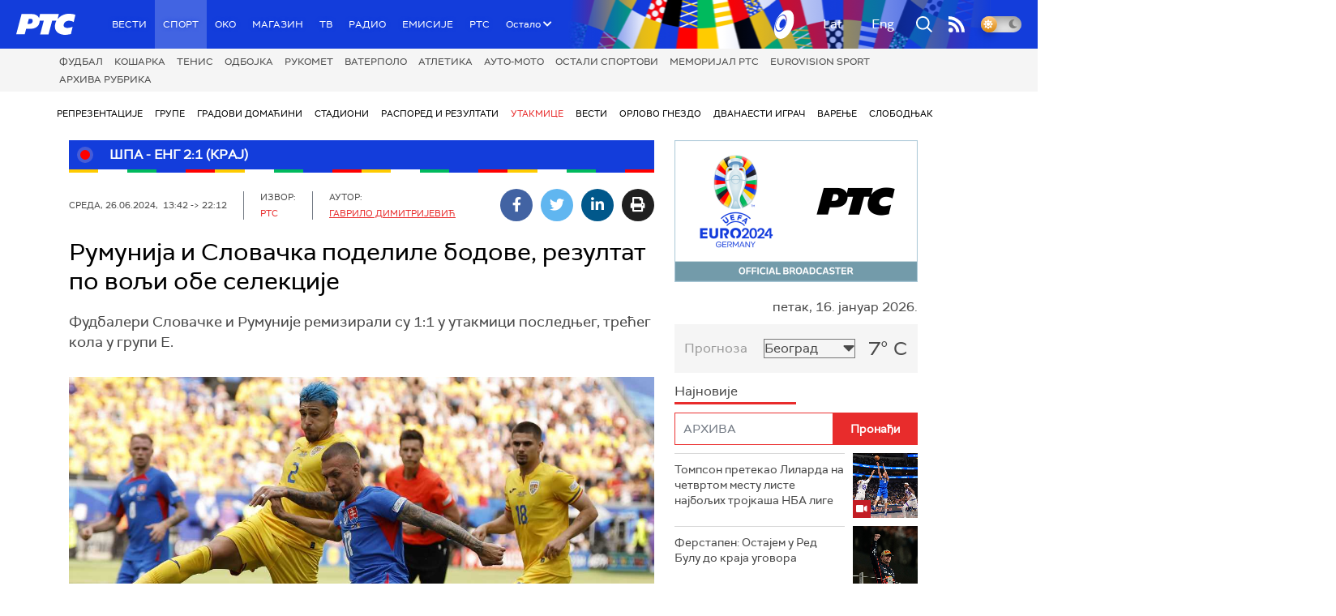

--- FILE ---
content_type: text/html;charset=UTF-8
request_url: https://www.rts.rs/sport/euro2024/utakmice/5473912/slovacka-i-rumunija-za-prolaz-u-osminu-finala.html
body_size: 32888
content:











































<!DOCTYPE html>

<html xmlns="http://www.w3.org/1999/xhtml" xml:lang="sr" lang="sr" >
    
    <head>
        <meta charset="utf-8" />
        <meta name="viewport" content="width=device-width, initial-scale=1, minimum-scale=1, maximum-scale=1" /> 
        
            <meta name="facebook-domain-verification" content="hui4xuinul37kpgfvccuiopl4tsgzd" />
        
        <title>Румунија и Словачка поделиле бодове, резултат по вољи обе селекције | Утакмице | РТС</title>

            <!-- Gemius AdOcean -->
            <script type="text/javascript" src="//rs.adocean.pl/files/js/ado.js"></script>
            <script type="text/javascript">
                /* (c)AdOcean 2003-2017 */
                if (typeof ado !== "object") {
                    ado = {};
                    ado.config = ado.preview = ado.placement = ado.master = ado.slave = function () {};
                }
                ado.config({mode: "old", xml: false, characterEncoding: true});
                ado.preview({enabled: true, emiter: "rs.adocean.pl", id: "WrI3gCReJvUOQoGs1cYCXGDNLReHYebXQ5l1IsHag6T.57"});
            </script>

        <link rel="shortcut icon" href="/assets/front/img/favicon/favicon.ico"/>
<!--

<link rel="apple-touch-icon" sizes="57x57" href="/apple-icon-57x57.png">
<link rel="apple-touch-icon" sizes="60x60" href="/apple-icon-60x60.png">
<link rel="apple-touch-icon" sizes="72x72" href="/apple-icon-72x72.png">
<link rel="apple-touch-icon" sizes="76x76" href="/apple-icon-76x76.png">
<link rel="apple-touch-icon" sizes="114x114" href="/apple-icon-114x114.png">
<link rel="apple-touch-icon" sizes="120x120" href="/apple-icon-120x120.png">
<link rel="apple-touch-icon" sizes="144x144" href="/apple-icon-144x144.png">
<link rel="apple-touch-icon" sizes="152x152" href="/apple-icon-152x152.png">
<link rel="apple-touch-icon" sizes="180x180" href="/apple-icon-180x180.png">
<link rel="icon" type="image/png" sizes="192x192"  href="/android-icon-192x192.png">
<link rel="icon" type="image/png" sizes="32x32" href="/favicon-32x32.png">
<link rel="icon" type="image/png" sizes="96x96" href="/favicon-96x96.png">
<link rel="icon" type="image/png" sizes="16x16" href="/favicon-16x16.png">
<link rel="manifest" href="/manifest.json">
<meta name="msapplication-TileColor" content="#ffffff">
<meta name="msapplication-TileImage" content="/ms-icon-144x144.png">
<meta name="theme-color" content="#ffffff">

-->
        <link href="https://fonts.googleapis.com/css2?family=Montserrat:wght@100;200;300;400;500;600;700;800;900&display=swap" rel="stylesheet">
        
<link href="/resources/fontawesome/css/all.min.css" rel="stylesheet"/>
<link href="/resources/bootstrap/css/bootstrap.min.css" rel="stylesheet"/>
<link rel="stylesheet" type="text/css" href="/assets/front/plugins/slick/slick.css"/>
<link rel="stylesheet" type="text/css" href="/assets/front/plugins/slick/slick-theme.css"/>
<link href="/assets/front/css/platform2024_v5.css" rel="stylesheet"/>
<link href="/assets/front/css/fragments2024_v2.css" rel="stylesheet"/>
<link href="/assets/front/css/responsive2025_v1.css" rel="stylesheet"/>
<link href="/assets/front/css/headerTeme.css" rel="stylesheet"/>
        



<script src="/resources/jQuery/jquery-3.5.1.min.js"></script>
<script type="text/javascript" src="/assets/front/js/its-global2025_v1.min.js"></script>
<script type="text/javascript" src="/assets/front/js/cyr2lat/cyrlatconverter.min.js"></script>
<script type="text/javascript" src="https://services.brid.tv/player/build/brid.min.js"></script>


    <!-- Global site tag (gtag.js) - Google Analytics -->
    <script async src="https://www.googletagmanager.com/gtag/js?id=G-FBJW6SRQ7H"></script>
    <script>
        window.dataLayer = window.dataLayer || [];
        function gtag() {
            dataLayer.push(arguments);
        }
        gtag('js', new Date());

        gtag('config', 'G-FBJW6SRQ7H');
    </script>

    <!-- Google Tag Manager -->
    <script>(function (w, d, s, l, i) {
            w[l] = w[l] || [];
            w[l].push({'gtm.start':
                        new Date().getTime(), event: 'gtm.js'});
            var f = d.getElementsByTagName(s)[0],
                    j = d.createElement(s), dl = l != 'dataLayer' ? '&l=' + l : '';
            j.async = true;
            j.src =
                    'https://www.googletagmanager.com/gtm.js?id=' + i + dl;
            f.parentNode.insertBefore(j, f);
        })(window, document, 'script', 'dataLayer', 'GTM-NZ5DNLN');</script>
    <!-- End Google Tag Manager -->


        <input id="anchorId" type="hidden" value="" />
        
        
            
        
        
        

























    <meta name="copyright" content="www.rts.rs"/>
<meta name="title" content="Румунија и Словачка поделиле бодове, резултат по вољи обе селекције"/>
<meta name="description" content="Фудбалери Словачке и Румуније ремизирали су 1:1 у утакмици последњег, трећег кола у групи Е."/>


    <link rel="canonical" href="https://www.rts.rs/sport/euro2024/utakmice/5473912/slovacka-i-rumunija-za-prolaz-u-osminu-finala.html" />

<meta property="og:site_name" content="РТС"/>
<meta property="og:type" content="article"/>
<meta property="og:title" content="Румунија и Словачка поделиле бодове, резултат по вољи обе селекције"/>
<meta property="og:url" content="https://www.rts.rs/sport/euro2024/utakmice/5473912/slovacka-i-rumunija-za-prolaz-u-osminu-finala.html"/>

    
        <meta property="og:image" content="https://www.rts.rs/upload//media/2024/5/26/18/27/478/2871483/thumbs/5767371/12328702.jpg"/>
    
    


<meta property="og:description" content="Фудбалери Словачке и Румуније ремизирали су 1:1 у утакмици последњег, трећег кола у групи Е."/>

    <meta name="twitter:card" content="summary"/>
<meta name="twitter:title" content="Румунија и Словачка поделиле бодове, резултат по вољи обе селекције"/>


    
        <meta property="twitter:image" content="https://www.rts.rs/upload//media/2024/5/26/18/27/478/2871483/thumbs/5767371/12328702.jpg"/>
    
    

<meta name="twitter:description" content="Фудбалери Словачке и Румуније ремизирали су 1:1 у утакмици последњег, трећег кола у групи Е."/>

        <link href="/assets/front/css/euro2024.css" rel="stylesheet" type="text/css" />
        

        
<script type="text/javascript">
/* (c)AdOcean 2003-2024, MASTER: rts.rs.Rts.rs.Spec. sportski dogadjaj.Naslovna */
ado.master({id: 'w.2RT0wTbFL5LTHZXQ4j5pnxEO9bIkLng2WgxSumOzL.17', server: 'rs.adocean.pl' });
</script>
        <script async id="ebx" src="//applets.ebxcdn.com/ebx.js"></script>
    </head>
    <body class="Утакмице theme-normal">
        
            <!-- Google Tag Manager (noscript) -->
            <noscript><iframe src="https://www.googletagmanager.com/ns.html?id=GTM-NZ5DNLN"
                              height="0" width="0" style="display:none;visibility:hidden"></iframe></noscript>
            <!-- End Google Tag Manager (noscript) -->
        

        <script async src="https://pagead2.googlesyndication.com/pagead/js/adsbygoogle.js?client=ca-pub-8174147618626437"
        crossorigin="anonymous"></script>


        <!-- BANNER BDL -->
        <div class="brandingBannerLeft" data-spy="affix">
            










    
        
            <div id="adoceanrsykkhhmmifw"></div>
<script type="text/javascript">
/* (c)AdOcean 2003-2017, rts.rs.Rts.rs.Sport.Naslovna sporta.Brending levo  360x1080 */
ado.slave('adoceanrsykkhhmmifw', {myMaster: '9RFAZPAfh26kpr068ObnMDzR70WWFM9sqDkUvLw8Gr.._7' });
</script>
        
        
    

        </div>
        <!-- BANNER BDP -->
        <div class="brandingBannerRight" data-spy="affix">
            










    
        
            <div id="adoceanrslkdrdpstlx"></div>
<script type="text/javascript">
/* (c)AdOcean 2003-2024, rts.rs.Rts.rs.Sport.Naslovna sporta.Brending desno  360x1080 */
ado.slave('adoceanrslkdrdpstlx', {myMaster: '9RFAZPAfh26kpr068ObnMDzR70WWFM9sqDkUvLw8Gr.._7' });
</script>
        
        
    

        </div>

        











<header>
    <div class="app-header">
        <div class="headerLeft">
            <div class="app-brand">
                
                    
                    
                        <div class="logo">
                            <a href="/" title="РТС">
                                <span class="sr-only">РТС</span>
                            </a>
                        </div>
                    
                  
            </div>
            <div class="app-nav">
                <nav>
                    






<div class="menu">
    <div class="primaryShortNav">
        



















 









    
        










<div id="side-nav">
    <ul>
        
            <li class=" depth1  first">
                












    



    <a href="/vesti.html" class="nav-link    ">
    
    
        Вести
        
    
    </a>

            </li>
        
            <li class=" depth1  onPath">
                












    



    <a href="/sport.html" class="nav-link    onPath ">
    
    
        Спорт
        
    
    </a>

            </li>
        
            <li class=" depth1 ">
                












    



    <a href="/oko-magazin.html" class="nav-link    ">
    
    
        OKO
        
    
    </a>

            </li>
        
            <li class=" depth1 ">
                












    



    <a href="/magazin.html" class="nav-link    ">
    
    
        Магазин
        
    
    </a>

            </li>
        
            <li class=" depth1 ">
                












    



    <a href="/tv.html" class="nav-link    ">
    
    
        ТВ
        
    
    </a>

            </li>
        
            <li class=" depth1 ">
                












    



    <a href="/radio.html" class="nav-link    ">
    
    
        Радио
        
    
    </a>

            </li>
        
            <li class=" depth1 ">
                












    



    <a href="/emisije.html" class="nav-link    ">
    
    
        Емисије
        
    
    </a>

            </li>
        
            <li class=" depth1  last">
                












    



    <a href="/rts.html" class="nav-link    ">
    
    
        РТС
        
    
    </a>

            </li>
        
        <li class="depth1  app-dropdown-holder">
            <a class="app-dropdown nav-link"><span>Остало</span> <i class="fa fa-chevron-down"></i></a>
            <div class="menu-dropdown">
                <ul>
                    
                        <li class="">
                            <a href="/rts/muzicka-produkcija.html" class="">
                                Музичка продукција
                            </a>
                        </li>
                    
                        <li class="">
                            <a href="/rts/filmski-program.html" class="">
                                Филмски програм
                            </a>
                        </li>
                    
                        <li class="">
                            <a href="/rts/dijaspora.html" class="">
                                Дијаспора
                            </a>
                        </li>
                    
                        <li class="">
                            <a href="/rts/rts-predstavlja.html" class="">
                                РТС представља
                            </a>
                        </li>
                    
                        <li class="">
                            <a href="/eurosong2024.html" class="">
                                Евросонг 2025
                            </a>
                        </li>
                    
                        <li class="">
                            <a href="/rts/pgp.html" class="">
                                ПГП
                            </a>
                        </li>
                    
                        <li class="">
                            <a href="/rts/informator-o-radu.html" class="">
                                Информатор о раду Јавне медијске установе „Радио-телевизија Србије“
                            </a>
                        </li>
                    
                </ul>
            </div>
        </li>

    </ul>
</div>
    
     
    
    
    
    
    
    
    
    
    

    </div>
</div>
                </nav>
            </div>
        </div>
        <div class="hederRight">
            <a href="/page/tv/ci/live.html" class="live-tv" title="РТС планета">
                <span class="rts-planeta"></span>
            </a>
            <div class="app-lang">



<div class="language-bar">
    
    <a href="/" class="lang cyr CyrLatIgnore js-lang" >Ћир</a>
    <a href="/" class="lang lat CyrLatIgnore js-lang" >Lat</a>
    <a class="lang en CyrLatIgnore " href="/rts/program-sales.html">Eng</a>

</div>
</div>
            <div class="app-search">
                <a type="submit" class="js-nav-search nav-action searchTrigger" title="Претрага"><i class="fas fa-search"></i></a>
                <div id="search" class="nav-search">
                    









<form action="/pretraga.html" method="get" name="searchForm" id="searchForm" class="form searchForm">
    <fieldset class="searchFieldset header-search-btn">
        <input type="hidden" name="lang" value="sr" />
        <input id="searchText" class="app-input" name="searchText" type="text" value=""  placeholder="Search" onfocus="this.placeholder = ''" onblur="this.placeholder = 'Search'"/>
        <input type="submit" value="Пронађи" class="searchButton">
    </fieldset>
</form>


<script>
    $(document).ready(function () {
        $('#searchForm').submit(function () {
            if ($('#searchText').val().length <= 3) {
                $('#searchInputMessage').show();
                return false;
            } else {
                return true;
            }
        });
        $('#searchText').keydown(function () {
            if ($(this).val().length <= 1) {
                $('#searchInputMessage').hide();
            }
        });

    });
</script>
                </div>
            </div>
            <a href="/page/rss/ci.html" class="nav-action feed" title="RSS"><i class="fas fa-rss"></i></a>
                
            <a class="mobTrigger"><i class="fas fa-bars"></i></a>
            <input type="checkbox" id="darkModeToggle" />
           <label for="darkModeToggle" class="darkModeBtn">
                   <i class="fas fa-moon"></i>
                <i class="fas fa-sun"></i>
            </label>
        </div>
    </div>
</header>
<div class="mobNavigation">
    <div class="mobNavWrapper">
        <div class="social social-mob">
            <a class="rtsPlaneta" title="РТС планета" href="/page/tv/ci/live.html"><span class="fai fai-planeta"></span></a>
            <a class="facebook" target="_blank" href="http://www.facebook.com/RTS.Internetportal" title="Facebook"><i class="fab fa-facebook-f"></i></a>
            <a class="twitter" target="_blank" href="http://twitter.com/#!/RTS_Vesti" title="Twitter"><i class="fab fa-twitter"></i></a>
            <a class="youtube" target="_blank" href="https://www.youtube.com/channel/UCF6U1KDm7BLHWBBUwsZzKtQ" title="You Tube"><i class="fab fa-youtube"></i></a>
                



<div class="language-bar">
    
    <a href="/" class="lang cyr CyrLatIgnore js-lang" >Ћир</a>
    <a href="/" class="lang lat CyrLatIgnore js-lang" >Lat</a>
    <a class="lang en CyrLatIgnore " href="/rts/program-sales.html">Eng</a>

</div>

            <a href="/page/rss/ci.html" class="nav-action feed" title="RSS"><i class="fas fa-rss"></i></a>
        </div>
        <div class="navWrapper">
            


























 









    
     
    
    
    
    
    
    
    
    
        














<ul> 
    

        




    
    


<li class="   level1   ord1 d1">
    <div class="navHolder">
        












    



    <a href="/vesti.html" class="nav-link    subL1">
    
    
        <span class=" ">
        
        Вести
        
        </span>
    
    
    </a>


        
            <div class="navL1"> 
            
            <ul>

            

        

        





<li class="   level1   ord1 d2">
    
        












    



    <a href="/vesti/politika.html" class="nav-link    ">
    
    
        Политика
        
    
    </a>


        
            </li>

            

        

        





<li class="   level1   ord3 d2">
    
        












    



    <a href="/vesti/region.html" class="nav-link    ">
    
    
        Регион
        
    
    </a>


        
            </li>

            

        

        





<li class="   level1   ord4 d2">
    
        












    



    <a href="/vesti/svet.html" class="nav-link    ">
    
    
        Свет
        
    
    </a>


        
            </li>

            

        

        





<li class="   level1   ord5 d2">
    
        












    



    <a href="/vesti/srbija-danas.html" class="nav-link    ">
    
    
        Србија данас
        
    
    </a>


        
            </li>

            

        

        





<li class="   level1   ord6 d2">
    
        












    



    <a href="/vesti/hronika.html" class="nav-link    ">
    
    
        Хроника
        
    
    </a>


        
            </li>

            

        

        





<li class="   level1   ord7 d2">
    
        












    



    <a href="/vesti/drustvo.html" class="nav-link    ">
    
    
        Друштво
        
    
    </a>


        
            </li>

            

        

        





<li class="   level1   ord8 d2">
    
        












    



    <a href="/vesti/ekonomija.html" class="nav-link    ">
    
    
        Економија
        
    
    </a>


        
            </li>

            

        

        





<li class="   level1   ord9 d2">
    
        












    



    <a href="/vesti/merila-vremena.html" class="nav-link    ">
    
    
        Мерила времена
        
    
    </a>


        
            </li>

            

        

        





<li class="   level1   ord10 d2">
    
        












    



    <a href="/vesti/ratu-u-ukrajini.html" class="nav-link    ">
    
    
        Рат у Украјини
        
    
    </a>


        
            </li>

            

        

        





<li class="   level1   ord11 d2">
    
        












    



    <a href="/vesti/vreme.html" class="nav-link    ">
    
    
        Време
        
    
    </a>


        
            </li>

            

        

        





<li class="   level1   ord12 d2">
    
        












    



    <a href="/vesti/servisne-informacije.html" class="nav-link    ">
    
    
        Сервисне вести
        
    
    </a>


        
            </li>

            

        

        





<li class="   level1   ord14 d2">
    
        












    



    <a href="/vesti/smatracnica.html" class="nav-link    ">
    
    
        Сматрачница
        
    
    </a>


        
            </li>

            

        

        





<li class="   level1   ord37 d2">
    
        












    



    <a href="/vesti/arhiva-rubrika.html" class="nav-link    ">
    
    
        Архива рубрика
        
    
    </a>


        
            </li>

            

        

        





<li class="   level1  last  ord38 d2">
    
        












    



    <a href="/vesti/podkast.html" class="nav-link    ">
    
    
        Подкаст
        
    
    </a>


        
            </li>

            

        

         
        </ul>
    </div>
</div>
</li>





    
    


<li class="  onPath  level1   ord3 d1">
    <div class="navHolder">
        












    



    <a href="/sport.html" class="nav-link    onPath subL1">
    
    
        <span class=" ">
        
        Спорт
        
        </span>
    
    
    </a>


        
            <div class="navL1"> 
            
            <ul>

            

        

        





<li class="   level1   ord3 d2">
    
        












    



    <a href="/sport/fudbal.html" class="nav-link    ">
    
    
        Фудбал
        
    
    </a>


        
            </li>

            

        

        





<li class="   level1   ord4 d2">
    
        












    



    <a href="/sport/kosarka.html" class="nav-link    ">
    
    
        Кошарка
        
    
    </a>


        
            </li>

            

        

        





<li class="   level1   ord6 d2">
    
        












    



    <a href="/sport/tenis.html" class="nav-link    ">
    
    
        Тенис
        
    
    </a>


        
            </li>

            

        

        





<li class="   level1   ord8 d2">
    
        












    



    <a href="/sport/odbojka.html" class="nav-link    ">
    
    
        Одбојка
        
    
    </a>


        
            </li>

            

        

        





<li class="   level1   ord9 d2">
    
        












    



    <a href="/sport/rukomet.html" class="nav-link    ">
    
    
        Рукомет
        
    
    </a>


        
            </li>

            

        

        





<li class="   level1   ord10 d2">
    
        












    



    <a href="/sport/vaterpolo.html" class="nav-link    ">
    
    
        Ватерполо
        
    
    </a>


        
            </li>

            

        

        





<li class="   level1   ord11 d2">
    
        












    



    <a href="/sport/atletika.html" class="nav-link    ">
    
    
        Атлетика
        
    
    </a>


        
            </li>

            

        

        





<li class="   level1   ord12 d2">
    
        












    



    <a href="/sport/auto-moto.html" class="nav-link    ">
    
    
        Ауто-мото
        
    
    </a>


        
            </li>

            

        

        





<li class="   level1   ord13 d2">
    
        












    



    <a href="/sport/ostali-sportovi.html" class="nav-link    ">
    
    
        Остали спортови
        
    
    </a>


        
            </li>

            

        

        





<li class="   level1   ord14 d2">
    
        












    



    <a href="/sport/memorijal-rts.html" class="nav-link    ">
    
    
        Меморијал РТС
        
    
    </a>


        
            </li>

            

        

        





<li class="   level1   ord16 d2">
    
        












    



    <a href="/sport/Eurovision_sport.html" class="nav-link    ">
    
    
        Eurovision sport
        
    
    </a>


        
            </li>

            

        

        





<li class="   level1  last  ord17 d2">
    
        












    



    <a href="/sport/arhiva-rubrika.html" class="nav-link    ">
    
    
        Архива рубрика
        
    
    </a>


        
            </li>

            

        

         
        </ul>
    </div>
</div>
</li>






<li class="   level1   ord6 d1">
    
        












    



    <a href="/oko-magazin.html" class="nav-link    ">
    
    
        <span class=" ">
        
        OKO
        
        </span>
    
    
    </a>


        
            </li>

            

        

        




    
    


<li class="   level1   ord7 d1">
    <div class="navHolder">
        












    



    <a href="/magazin.html" class="nav-link    subL1">
    
    
        <span class=" ">
        
        Магазин
        
        </span>
    
    
    </a>


        
            <div class="navL1"> 
            
            <ul>

            

        

        





<li class="   level1   ord1 d2">
    
        












    



    <a href="/magazin/zivot.html" class="nav-link    ">
    
    
        Живот
        
    
    </a>


        
            </li>

            

        

        





<li class="   level1   ord2 d2">
    
        












    



    <a href="/magazin/Zanimljivosti.html" class="nav-link    ">
    
    
        Занимљивости
        
    
    </a>


        
            </li>

            

        

        





<li class="   level1   ord3 d2">
    
        












    



    <a href="/magazin/muzika.html" class="nav-link    ">
    
    
        Музика
        
    
    </a>


        
            </li>

            

        

        





<li class="   level1   ord4 d2">
    
        












    



    <a href="/magazin/tehnologija.html" class="nav-link    ">
    
    
        Технологијa
        
    
    </a>


        
            </li>

            

        

        





<li class="   level1   ord5 d2">
    
        












    



    <a href="/magazin/putujemo.html" class="nav-link    ">
    
    
        Путујемо
        
    
    </a>


        
            </li>

            

        

        





<li class="   level1   ord6 d2">
    
        












    



    <a href="/magazin/svet-poznatih.html" class="nav-link    ">
    
    
        Свет познатих
        
    
    </a>


        
            </li>

            

        

        





<li class="   level1   ord7 d2">
    
        












    



    <a href="/magazin/Zdravlje.html" class="nav-link    ">
    
    
        Здравље
        
    
    </a>


        
            </li>

            

        

        





<li class="   level1   ord8 d2">
    
        












    



    <a href="/magazin/film-i-tv.html" class="nav-link    ">
    
    
        Филм и ТВ
        
    
    </a>


        
            </li>

            

        

        





<li class="   level1   ord9 d2">
    
        












    



    <a href="/magazin/nauka.html" class="nav-link    ">
    
    
        Наука
        
    
    </a>


        
            </li>

            

        

        





<li class="   level1   ord11 d2">
    
        












    



    <a href="/magazin/priroda.html" class="nav-link    ">
    
    
        Природа
        
    
    </a>


        
            </li>

            

        

        





<li class="   level1   ord13 d2">
    
        












    



    <a href="/magazin/digitalni-preduzetnik.html" class="nav-link    ">
    
    
        Дигитални предузетник
        
    
    </a>


        
            </li>

            

        

        





<li class="   level1   ord14 d2">
    
        












    



    <a href="/magazin/kultura.html" class="nav-link    ">
    
    
        Културно
        
    
    </a>


        
            </li>

            

        

        





<li class="   level1   ord21 d2">
    
        












    



    <a href="/magazin/arhiva-rubrika.html" class="nav-link    ">
    
    
        Архива рубрика
        
    
    </a>


        
            </li>

            

        

        





<li class="   level1   ord25 d2">
    
        












    



    <a href="/magazin/Zamalevelikeheroje.html" class="nav-link    ">
    
    
        За мале велике хероје
        
    
    </a>


        
            </li>

            

        

        





<li class="   level1  last  ord26 d2">
    
        












    



    <a href="/magazin/naizgled-zdrav.html" class="nav-link    ">
    
    
        Наизглед здрав
        
    
    </a>


        
            </li>

            

        

         
        </ul>
    </div>
</div>
</li>





    
    


<li class="   level1   ord8 d1">
    <div class="navHolder">
        












    



    <a href="/tv.html" class="nav-link    subL1">
    
    
        <span class=" ">
        
        ТВ
        
        </span>
    
    
    </a>


        
            <div class="navL1"> 
            
            <ul>

            

        

        





<li class="   level1   ord1 d2">
    
        












    



    <a href="/tv/rts1.html" class="nav-link    ">
    
    
        РТС 1
        
    
    </a>


        
            </li>

            

        

        





<li class="   level1   ord2 d2">
    
        












    



    <a href="/tv/rts2.html" class="nav-link    ">
    
    
        РТС 2
        
    
    </a>


        
            </li>

            

        

        





<li class="   level1   ord3 d2">
    
        












    



    <a href="/tv/rts-digital.html" class="nav-link    ">
    
    
        РТС 3
        
    
    </a>


        
            </li>

            

        

        





<li class="   level1   ord4 d2">
    
        












    



    <a href="/tv/rts-sat.html" class="nav-link    ">
    
    
        РТС Свет
        
    
    </a>


        
            </li>

            

        

        





<li class="   level1   ord5 d2">
    
        












    



    <a href="/tv/rts-nauka.html" class="nav-link    ">
    
    
        РТС Наука
        
    
    </a>


        
            </li>

            

        

        





<li class="   level1   ord6 d2">
    
        












    



    <a href="/tv/rts-drama.html" class="nav-link    ">
    
    
        РТС Драма
        
    
    </a>


        
            </li>

            

        

        





<li class="   level1   ord7 d2">
    
        












    



    <a href="/tv/rts-zivot.html" class="nav-link    ">
    
    
        РТС Живот
        
    
    </a>


        
            </li>

            

        

        





<li class="   level1   ord8 d2">
    
        












    



    <a href="/tv/rts-klasika.html" class="nav-link    ">
    
    
        РТС Класика
        
    
    </a>


        
            </li>

            

        

        





<li class="   level1   ord9 d2">
    
        












    



    <a href="/tv/rts-kolo.html" class="nav-link    ">
    
    
        РТС Коло
        
    
    </a>


        
            </li>

            

        

        





<li class="   level1   ord10 d2">
    
        












    



    <a href="/tv/rts-trezor.html" class="nav-link    ">
    
    
        РТС Трезор
        
    
    </a>


        
            </li>

            

        

        





<li class="   level1   ord11 d2">
    
        












    



    <a href="/tv/rts-muzika.html" class="nav-link    ">
    
    
        РТС Музика
        
    
    </a>


        
            </li>

            

        

        





<li class="   level1   ord12 d2">
    
        












    



    <a href="/tv/rts-poletarac.html" class="nav-link    ">
    
    
        РТС Полетарац
        
    
    </a>


        
            </li>

            

        

        





<li class="   level1   ord53 d2">
    
        












    



    <a href="/tv/rts-predstavlja.html" class="nav-link    ">
    
    
        РТС представља
        
    
    </a>


        
            </li>

            

        

        





<li class="   level1  last  ord55 d2">
    
        












    



    <a href="/tv/live.html" class="nav-link    ">
    
    
        ТВ уживо
        
    
    </a>


        
            </li>

            

        

         
        </ul>
    </div>
</div>
</li>





    
    


<li class="   level1   ord9 d1">
    <div class="navHolder">
        












    



    <a href="/radio.html" class="nav-link    subL1">
    
    
        <span class=" ">
        
        Радио
        
        </span>
    
    
    </a>


        
            <div class="navL1"> 
            
            <ul>

            

        

        





<li class="   level1   ord1 d2">
    
        












    



    <a href="/radio/radio-beograd-1.html" class="nav-link    ">
    
    
        Радио Београд 1
        
    
    </a>


        
            </li>

            

        

        





<li class="   level1   ord2 d2">
    
        












    



    <a href="/radio/radio-beograd-2.html" class="nav-link    ">
    
    
        Радио Београд 2
        
    
    </a>


        
            </li>

            

        

        





<li class="   level1   ord3 d2">
    
        












    



    <a href="/radio/radio-beograd-3.html" class="nav-link    ">
    
    
        Радио Београд 3
        
    
    </a>


        
            </li>

            

        

        





<li class="   level1   ord4 d2">
    
        












    



    <a href="/radio/beograd-202.html" class="nav-link    ">
    
    
        Београд 202
        
    
    </a>


        
            </li>

            

        

        





<li class="   level1   ord6 d2">
    
        












    



    <a href="/radio/radio-pletenica.html" class="nav-link    ">
    
    
        Радио Плетеница
        
    
    </a>


        
            </li>

            

        

        





<li class="   level1   ord7 d2">
    
        












    



    <a href="/radio/radio-rokenroler.html" class="nav-link    ">
    
    
        Радио Рокенролер
        
    
    </a>


        
            </li>

            

        

        





<li class="   level1   ord8 d2">
    
        












    



    <a href="/radio/radio-dzuboks.html" class="nav-link    ">
    
    
        Радио Џубокс
        
    
    </a>


        
            </li>

            

        

        





<li class="   level1   ord9 d2">
    
        












    



    <a href="/radio/radio-vrteska.html" class="nav-link    ">
    
    
        Радио Вртешка
        
    
    </a>


        
            </li>

            

        

        





<li class="   level1   ord10 d2">
    
        












    



    <a href="/radio/radio-dzezer.html" class="nav-link    ">
    
    
        Радио Џезер
        
    
    </a>


        
            </li>

            

        

        





<li class="   level1   ord11 d2">
    
        












    



    <a href="/radio/arhiv.html" class="nav-link    ">
    
    
        Архив
        
    
    </a>


        
            </li>

            

        

        





<li class="   level1   ord12 d2">
    
        












    



    <a href="/radio/kontakt.html" class="nav-link    ">
    
    
        Контакт
        
    
    </a>


        
            </li>

            

        

        





<li class="   level1   ord13 d2">
    
        












    



    <a href="/radio/frekvencije.html" class="nav-link    ">
    
    
        Фреквенције
        
    
    </a>


        
            </li>

            

        

        





<li class="   level1  last  ord14 d2">
    
        












    



    <a href="/radio/live.html" class="nav-link    ">
    
    
        Радио уживо
        
    
    </a>


        
            </li>

            

        

         
        </ul>
    </div>
</div>
</li>






<li class="   level1   ord15 d1">
    
        












    



    <a href="/emisije.html" class="nav-link    ">
    
    
        <span class=" ">
        
        Емисије
        
        </span>
    
    
    </a>


        
            </li>

            

        

        




    
    


<li class="   level1  last  ord18 d1">
    <div class="navHolder">
        












    



    <a href="/rts.html" class="nav-link    subL1">
    
    
        <span class=" ">
        
        РТС
        
        </span>
    
    
    </a>


        
            <div class="navL1"> 
            
            <ul>

            

        

        





<li class="   level1   ord1 d2">
    
        












    



    <a href="/rts/javni-servis.html" class="nav-link    ">
    
    
        О Jавном сервису
        
    
    </a>


        
            </li>

            

        

        





<li class="   level1   ord2 d2">
    
        












    



    <a href="/rts/informator-o-radu.html" class="nav-link    ">
    
    
        Информатор о раду Јавне медијске установе „Радио-телевизија Србије“
        
    
    </a>


        
            </li>

            

        

        





<li class="   level1   ord3 d2">
    
        












    



    <a href="/rts/akcije.html" class="nav-link    ">
    
    
        Акције
        
    
    </a>


        
            </li>

            

        

        





<li class="   level1   ord4 d2">
    
        












    



    <a href="/rts/pgp.html" class="nav-link    ">
    
    
        ПГП
        
    
    </a>


        
            </li>

            

        

        





<li class="   level1   ord5 d2">
    
        












    



    <a href="/rts/galerija-rts.html" class="nav-link    ">
    
    
        Галерија РТС
        
    
    </a>


        
            </li>

            

        

        





<li class="   level1   ord6 d2">
    
        












    



    <a href="/rts/izdavastvo.html" class="nav-link    ">
    
    
        Издаваштво
        
    
    </a>


        
            </li>

            

        

        





<li class="   level1   ord7 d2">
    
        












    



    <a href="/rts/istrazivanje-cipa.html" class="nav-link    ">
    
    
        Истраживање
        
    
    </a>


        
            </li>

            

        

        





<li class="   level1   ord8 d2">
    
        












    



    <a href="/rts/rts-klub.html" class="nav-link    ">
    
    
        РТС клуб
        
    
    </a>


        
            </li>

            

        

        





<li class="   level1   ord9 d2">
    
        












    



    <a href="/rts/programski-arhiv.html" class="nav-link    ">
    
    
        Програмски архив
        
    
    </a>


        
            </li>

            

        

        





<li class="   level1   ord10 d2">
    
        












    



    <a href="/rts/rts-predstavlja.html" class="nav-link    ">
    
    
        РТС представља
        
    
    </a>


        
            </li>

            

        

        





<li class="   level1   ord11 d2">
    
        












    



    <a href="/rts/marketing.html" class="nav-link    ">
    
    
        Маркетинг
        
    
    </a>


        
            </li>

            

        

        





<li class="   level1   ord12 d2">
    
        












    



    <a href="/rts/dijaspora.html" class="nav-link    ">
    
    
        Дијаспора
        
    
    </a>


        
            </li>

            

        

        





<li class="   level1   ord14 d2">
    
        












    



    <a href="/rts/digitalizacija.html" class="nav-link    ">
    
    
        Дигитална ТВ
        
    
    </a>


        
            </li>

            

        

        





<li class="   level1   ord15 d2">
    
        












    



    <a href="/rts/posao.html" class="nav-link    ">
    
    
        Посао
        
    
    </a>


        
            </li>

            

        

        





<li class="   level1   ord16 d2">
    
        












    



    <a href="/rts/javne-nabavke.html" class="nav-link    ">
    
    
        Јавне набавке
        
    
    </a>


        
            </li>

            

        

        





<li class="   level1   ord17 d2">
    
        












    



    <a href="/rts/pola-veka-rts.html" class="nav-link    ">
    
    
        Јубилеји РТС-а
        
    
    </a>


        
            </li>

            

        

        





<li class="   level1   ord18 d2">
    
        












    



    <a href="/rts/internet-portal.html" class="nav-link    ">
    
    
        Интернет портал
        
    
    </a>


        
            </li>

            

        

        





<li class="   level1   ord19 d2">
    
        












    



    <a href="/rts/biblioteka.html" class="nav-link    ">
    
    
        Библиотека
        
    
    </a>


        
            </li>

            

        

        





<li class="   level1   ord20 d2">
    
        












    



    <a href="/rts/konkursi.html" class="nav-link    ">
    
    
        Конкурси
        
    
    </a>


        
            </li>

            

        

        





<li class="   level1   ord21 d2">
    
        












    



    <a href="/rts/pesma-evrovizije.html" class="nav-link    ">
    
    
        Песма Евровизије
        
    
    </a>


        
            </li>

            

        

        





<li class="   level1  last  ord22 d2">
    
        












    



    <a href="/rts/program-sales.html" class="nav-link    ">
    
    
        Program sales
        
    
    </a>


        
            </li>

            

        
        </ul>
    </div>
</div>
</li>
</ul>
    
    


        </div>
    </div>
</div>

<script>
    var langRaw;
    var langReworked;
    $(document).ready(function () {
        $("code").addClass("CyrLatIgnore");
        $('.js-lang').hide();

        langRaw = location.pathname.slice(0, 4);
//            console.log(langRaw);
        if (langRaw == '/en/' || langRaw == '/en.') {
            $('.js-lang').removeClass("active");
            $('.en').addClass("active");
            langReworked = "en";
        } else if (langRaw == '/lat/' || langRaw == '/lat') {
            $('.js-lang').removeClass("active");
            $('.lat').addClass("active");
            $('.js-converter-cyr').hide();
            $('a').each(function () {
//                    console.log($(this).attr('href'));
                if (!$(this).hasClass('js-lang') && typeof $(this).attr('href') != 'undefined'
                        && $(this).attr('href').indexOf('downloadFile') != 1
                        && $(this).attr('href').indexOf('http') == -1
                        && !$(this).hasClass('fancybox')
                        && $(this).attr('href').indexOf('/upload/media/') == -1
                        && $(this).attr('href').split('.').pop() != 'pdf') {
                    if ($(this).attr('href').indexOf('/page/') == -1) {
                        $(this).attr("href", "/lat" + $(this).attr("href"));
                    } else {
                        $(this).attr("href", $(this).attr("href").replace('/ci/', /sr/));
                    }
                }
            });
            langReworked = 'lat';
            CyrLat.C2L();
            $('.cyr').show();
        } else {
            $('.js-lang').removeClass("active");
            $('.cyr').addClass("active");
            $('.js-converter-lat').hide();
            langReworked = 'cyr';
            $('.lat').show();
        }

        $("#websiteTitle").html($("#translatedTitle").html());
        $('body').css('visibility', 'visible');
        $(".js-linkovi-body a").each(function () {
            if ($(this).html().indexOf("http") >= 0) {
                $(this).addClass("CyrLatIgnore");
            }
        });
        $("#strukture-body a").each(function () {
            if ($(this).html().indexOf("http") >= 0) {
                $(this).addClass("CyrLatIgnore");
            }
        });
        $(".js-navi").click(function () {
            $(".js-navi-modal").addClass('show');
            $("body").addClass('modal-open');
        });
    }
    );
    var CyrLat = new CyrLatConverter('body').init();
    //click to change to CYR function
    $('.cyr').click(function (event) {
        event.preventDefault();
        console.log(window.location.pathname);
        if (window.location.pathname == '/lat.html' || window.location.pathname == '/lat/') {
            window.location.href = window.location.origin;
        } else {
            window.location.href = window.location.pathname.slice(4);
        }
    });
    //click to change to LAT function
    $('.lat').click(function (event) {
        event.preventDefault();
        var prevLang = location.pathname.slice(0, 4);
        $('.js-converter-cyr').hide();
        $('.js-converter-lat').show();
        if (prevLang == '/en/' || prevLang == '/en.') {
            location.href = '/lat.html';
        } else if ((prevLang == '/lat/' || prevLang == '/lat.')) {

        } else {
            $('.js-lang').removeClass("active");
            $('.lat').addClass("active");
            if (location.pathname == '/') {
                history.pushState({}, '', '/lat.html');
            } else {
                history.pushState({}, '', '/lat' + location.pathname);
            }
            CyrLat.C2L();
        }
        $('.lat').hide();
        $('.cyr').show();
        $('a').each(function () {
            if (!$(this).hasClass('js-lang') && typeof $(this).attr('href') != 'undefined'
                    && $(this).attr('href').indexOf('downloadFile') != 1
                    && !$(this).hasClass('fancybox')
                    && $(this).attr('href').indexOf('http') == -1
                    && $(this).attr('href').indexOf('/upload/media/') == -1
                    && $(this).attr('href').split('.').pop() != 'pdf') {
                if ($(this).attr('href').indexOf('/page/') == -1) {
                    $(this).attr("href", "/lat" + $(this).attr("href"));
                } else {
                    $(this).attr("href", $(this).attr("href").replace('/ci/', /sr/));
                }
            }
        });
    });
    $(".app-dropdown-holder").click(function (e) {
        $(this).toggleClass('active');
        e.stopPropagation();
    });
    $('body').click(function (e) {
        if (!$(e.target).closest('.menu-dropdown').length) {
            $(".app-dropdown-holder").removeClass('active');
        }
    });
    
    //Dark-mode toggle
    document.addEventListener("DOMContentLoaded", function () {
        const checkbox = document.getElementById("darkModeToggle");
        const darkMode = localStorage.getItem("darkMode");

        if (darkMode === "enabled") {
            document.body.classList.add("dark-mode");
            checkbox.checked = true;
            console.log("Dark mode enabled on load.");
        }
        checkbox.addEventListener("change", function () {
            if (checkbox.checked) {
                document.body.classList.add("dark-mode");
                localStorage.setItem("darkMode", "enabled");
            } else {
                document.body.classList.remove("dark-mode");
                localStorage.setItem("darkMode", "disabled");
            }
        });

    });
</script>


<!--<div id="saglasnost-container">
    <div id="saglasnost-prihvatanje">
        <p>We use cookies and google analytics tool to optimize the delivery of digital advertising to you. If you decline personalization of ads you will still see digital advertisements, but they will not be as relevant to you. We never collect sensitive information, and do not sell any of the data we collect. Under the GDPR regulations browser cookies are now considered sudo-anonymized personal data and since we use cookies to deliver relevant advertisements to you we would like to get your permission to do so.</p>
        <button>Accept</button>
    </div>

    <div id="saglasnost-iskljucivanje">
        <p>I don't want my data to be used anymore for analytic purposes.</p>
        <button>Decline</button>
    </div>
</div>


<script>
    $(document).ready(function () {
        var saglasnost = 'false';
        //get consent cookie
        var value = "; " + document.cookie;
        var parts = value.split("; " + "saglasnost" + "=");
        if (parts.length == 2) {
            saglasnost = parts.pop().split(";").shift();
        }
        $('#saglasnost-container').animate({'bottom': '0'}, 2000);
        if (saglasnost === 'true') {
             $('#saglasnost-iskljucivanje').addClass('visible');
            runGA();
            
        } else {
            $('#saglasnost-prihvatanje').addClass('visible');
        }

        //Turn off consent toolbar after 1 min
        setTimeout(function () {
            $('#saglasnost-container').animate({'bottom': '-300px'}, 2000);
        }, 60000);


        $('#saglasnost-iskljucivanje button').on('click', function () {
            document.cookie = 'saglasnost=false;';
            saglasnost='false';
            $('#saglasnost-container').animate({'bottom': '-300px'}, 2000);
        });

        $('#saglasnost-prihvatanje button').on('click', function () {
            document.cookie = 'saglasnost=true;';
            saglasnost='true';
            runGA();
            $('#saglasnost-container').animate({'bottom': '-300px'}, 2000);
        });
    });
</script>-->
        <div class="rts">
            <div class="containerWrap clearfix">
                <div class="topSubnav">
                    <div class="container">
                        





<div class="sideBarNav">
    



















 









    
     
    
    
    
    
    
    
    
    
    
        















<nav ui-nav class="navi clear-fix">
    <ul class="nav ng-score" id="nav">
        

            
                
            

            

    
        
    
    

        
        <li class="">
        
        



























<a href="/sport/fudbal.html" class="inactive    link ">
    
    
        
        

        
            

            
                
                
                Фудбал
                
                
            
        
        
            
            

            
        
    </a>

    
                <span class="float-right">
                
                <span class="closeNav"></span>
                <span class="openNav"></span>
                </span>
    



        

        

        
            
                
            </li>
        
    

    



            
                
            

            

    
        
    
    

        
        <li class="">
        
        



























<a href="/sport/kosarka.html" class="inactive    link ">
    
    
        
        

        
            

            
                
                
                Кошарка
                
                
            
        
        
            
            

            
        
    </a>

    
                <span class="float-right">
                
                <span class="closeNav"></span>
                <span class="openNav"></span>
                </span>
    



        

        

        
            
                
            </li>
        
    

    



            
                
            

            

    
        
    
    

        
        <li class="">
        
        



























<a href="/sport/tenis.html" class="inactive    link ">
    
    
        
        

        
            

            
                
                
                Тенис
                
                
            
        
        
            
            

            
        
    </a>

    
                <span class="float-right">
                
                <span class="closeNav"></span>
                <span class="openNav"></span>
                </span>
    



        

        

        
            
                
            </li>
        
    

    



            
                
            

            

    
        
    
    

        
        <li class="">
        
        



























<a href="/sport/odbojka.html" class="inactive    link ">
    
    
        
        

        
            

            
                
                
                Одбојка
                
                
            
        
        
            
            

            
        
    </a>

    
                <span class="float-right">
                
                <span class="closeNav"></span>
                <span class="openNav"></span>
                </span>
    



        

        

        
            
                
            </li>
        
    

    



            
                
            

            

    
        
    
    

        
        <li class="">
        
        



























<a href="/sport/rukomet.html" class="inactive    link ">
    
    
        
        

        
            

            
                
                
                Рукомет
                
                
            
        
        
            
            

            
        
    </a>

    
                <span class="float-right">
                
                <span class="closeNav"></span>
                <span class="openNav"></span>
                </span>
    



        

        

        
            
                
            </li>
        
    

    



            
                
            

            

    
        
    
    

        
        <li class="">
        
        



























<a href="/sport/vaterpolo.html" class="inactive    link ">
    
    
        
        

        
            

            
                
                
                Ватерполо
                
                
            
        
        
            
            

            
        
    </a>

    
                <span class="float-right">
                
                <span class="closeNav"></span>
                <span class="openNav"></span>
                </span>
    



        

        

        
            
                
            </li>
        
    

    



            
                
            

            

    
        
    
    

        
        <li class="">
        
        



























<a href="/sport/atletika.html" class="inactive    link ">
    
    
        
        

        
            

            
                
                
                Атлетика
                
                
            
        
        
            
            

            
        
    </a>

    
                <span class="float-right">
                
                <span class="closeNav"></span>
                <span class="openNav"></span>
                </span>
    



        

        

        
            
                
            </li>
        
    

    



            
                
            

            

    
        
    
    

        
        <li class="">
        
        



























<a href="/sport/auto-moto.html" class="inactive    link ">
    
    
        
        

        
            

            
                
                
                Ауто-мото
                
                
            
        
        
            
            

            
        
    </a>

    
                <span class="float-right">
                
                <span class="closeNav"></span>
                <span class="openNav"></span>
                </span>
    



        

        

        
            
                
            </li>
        
    

    



            
                
            

            

    
        
    
    

        
        <li class="">
        
        



























<a href="/sport/ostali-sportovi.html" class="inactive    link ">
    
    
        
        

        
            

            
                
                
                Остали спортови
                
                
            
        
        
            
            

            
        
    </a>

    
                <span class="float-right">
                
                <span class="closeNav"></span>
                <span class="openNav"></span>
                </span>
    



        

        

        
            
                
            </li>
        
    

    



            
                
            

            

    
        
    
    

        
        <li class="">
        
        



























<a href="/sport/memorijal-rts.html" class="inactive    link ">
    
    
        
        

        
            

            
                
                
                Меморијал РТС
                
                
            
        
        
            
            

            
        
    </a>

    
                <span class="float-right">
                
                <span class="closeNav"></span>
                <span class="openNav"></span>
                </span>
    



        

        

        
            
                
            </li>
        
    

    



            
                
            

            

    
        
    
    

        
        <li class="">
        
        



























<a href="/sport/Eurovision_sport.html" class="inactive    link ">
    
    
        
        

        
            

            
                
                
                Eurovision sport
                
                
            
        
        
            
            

            
        
    </a>

    
                <span class="float-right">
                
                <span class="closeNav"></span>
                <span class="openNav"></span>
                </span>
    



        

        

        
            
                
            </li>
        
    

    



            

            

    
        
    
    

        
        <li class="">
        
        



























<a href="/sport/arhiva-rubrika.html" class="inactive    link ">
    
    
        
        

        
            

            
                
                
                Архива рубрика
                
                
            
        
        
            
            

            
        
    </a>

    
                <span class="float-right">
                
                <span class="closeNav"></span>
                <span class="openNav"></span>
                </span>
    



        

        

        
            
                
            </li>
        
    

    


</ul>
</nav>
    

</div>

                    </div>
                </div>
                
        
        <div class="subNavContent">
            <div class="container">
                
                    <div class="navigationContent clearfix">
                        





<div class="sideBarNav">
    



















 









    
     
    
    
    
    
    
    
    
    
    
        















<nav ui-nav class="navi clear-fix">
    <ul class="nav ng-score" id="nav">
        

            
                
            

            

    
    

        
        <li class="">
        
        



























<a href="/sport/euro2024/reprezentacije.html" class="inactive     ">
    
        Репрезентације
    
    

        
        
            
            
    </a>

    



        

        

        
            
                
            </li>
        
    

    



            
                
            

            

    
    

        
        <li class="">
        
        



























<a href="/sport/euro2024/grupe.html" class="inactive     ">
    
        Групе
    
    

        
        
            
            
    </a>

    



        

        

        
            
                
            </li>
        
    

    



            
                
            

            

    
    

        
        <li class="">
        
        



























<a href="/sport/euro2024/gradovi.html" class="inactive     ">
    
        Градови домаћини
    
    

        
        
            
            
    </a>

    



        

        

        
            
                
            </li>
        
    

    



            
                
            

            

    
    

        
        <li class="">
        
        



























<a href="/sport/euro2024/stadioni.html" class="inactive     ">
    
        Стадиони
    
    

        
        
            
            
    </a>

    



        

        

        
            
                
            </li>
        
    

    



            
                
            

            

    
    

        
        <li class="">
        
        



























<a href="/sport/euro2024/raspored.html" class="inactive     ">
    
        Распоред и резултати
    
    

        
        
            
            
    </a>

    



        

        

        
            
                
            </li>
        
    

    



            
                
            

            

    
    

        
        <li class="">
        
        

























    



<a href="/sport/euro2024/utakmice.html" class="active   onPath   ">
    
        Утакмице
    
    

        
        
            
            
    </a>

    



        

        

        
            
                
            </li>
        
    

    



            
                
            

            

    
    

        
        <li class="">
        
        



























<a href="/sport/euro2024/vesti.html" class="inactive     ">
    
        Вести
    
    

        
        
            
            
    </a>

    



        

        

        
            
                
            </li>
        
    

    



            
                
            

            

    
    

        
        <li class="">
        
        



























<a href="/sport/euro2024/orlovo-gnezdo.html" class="inactive     ">
    
        Орлово гнездо
    
    

        
        
            
            
    </a>

    



        

        

        
            
                
            </li>
        
    

    



            
                
            

            

    
    

        
        <li class="">
        
        



























<a href="/sport/euro2024/dvanaesti-igrac.html" class="inactive     ">
    
        Дванаести играч
    
    

        
        
            
            
    </a>

    



        

        

        
            
                
            </li>
        
    

    



            
                
            

            

    
    

        
        <li class="">
        
        



























<a href="/sport/euro2024/varenje.html" class="inactive     ">
    
        ВАРење
    
    

        
        
            
            
    </a>

    



        

        

        
            
                
            </li>
        
    

    



            

            

    
    

        
        <li class="">
        
        



























<a href="/sport/euro2024/slobodnjak.html" class="inactive     ">
    
        Слободњак
    
    

        
        
            
            
    </a>

    



        

        

        
            
                
            </li>
        
    

    


</ul>
</nav>
    

</div>

                    </div>
                
                
                    <div class="navigationContent clearfix">
                        





<div class="sideBarNav">
    



















 









</div>

                    </div>
                
            </div>
        </div>
                <div id="container">
                    <div class="container">
                        <div class="left-sidebar">
                            
        
                        </div>
                        <div id="content" class="app-main">
                            
        <!-- BANNER H1 -->
        <div class="banner-G">
            










    
        
            <div id="adoceanrspnpkbujgel"></div>
<script type="text/javascript">
/* (c)AdOcean 2003-2024, rts.rs.Rts.rs.Sport.Naslovna sporta.H1  728x90 */
ado.slave('adoceanrspnpkbujgel', {myMaster: '9RFAZPAfh26kpr068ObnMDzR70WWFM9sqDkUvLw8Gr.._7' });
</script>

        
        
    

        </div>

        
        
        
        
        














    
    

    










    <div class="fragment fourMatches">
        <div class="fourMatchesContent">
            <div class="circleHolder">
                <div class="circleBigger"></div>
                <div class="circleSmaller"></div>
            </div>
            <div class="matchesHolderBigger">
                <div class="matchesHolder">
                    
                        <div class="match first">ШПА - ЕНГ 2:1 (КРАЈ)</div>
                    
                    
                    
                    
                </div>
            </div>
        </div>

        <div class="borderBottom">
            <span class="orange first"></span>
            <span class="white first"></span>
            <span class="green first"></span>
            <span class="blue first"></span>
            <span class="red first"></span>

            <span class="orange second"></span>
            <span class="white second"></span>
            <span class="green second"></span>
            <span class="blue second"></span>
            <span class="red second"></span>

            <span class="orange third"></span>
            <span class="white third"></span>
            <span class="green third"></span>
            <span class="blue third"></span>
            <span class="red third"></span>

            <span class="orange fourth"></span>
            <span class="white fourth"></span>
            <span class="green fourth"></span>
            <span class="blue fourth"></span>
            <span class="red fourth"></span>
        </div>
    </div>



        <div id="storyWrapper" class="story-wrapper">
            <!-- VOICE SYNTHESIS --> 
            
            













    
    
        <!-- TurnIndexTextOn -->
        
            
        
            <div class="storyInfo">
                <div class="storyInfoBlock">
                    <p class="storyDate">
                        

                        среда, 26.06.2024,&nbsp;
                        
                            13:42&nbsp;->&nbsp;22:12
                        
                        
                    </p>
                    
                        <p class="storySource"><span>Извор: </span><span class="red">РТС</p></a>
                    
                    
                        
                            
                                <p class="storyAuthor">
                                    <span>Аутор: </span>
                                    
                                    <span class="red">
                                        <a href="/autori.html?aid=20">Гаврило Димитријевић</a>
                                    </span>
                                </p>
                            
                            
                        
                    
                    
                </div>
                <div class="socialTop">
                    
                        
                        
                            







<!-- Social Share Button BEGIN -->
<div class="addthis_toolbox addthis_default_style fix clearfix">
    <div class="social-icons">
        <a class="btn-social facebook" title="Facebook" href="https://www.facebook.com/share.php?u=https://www.rts.rs/sport/euro2024/utakmice/5473912/slovacka-i-rumunija-za-prolaz-u-osminu-finala.html"
           target="popup" onclick="window.open('https://www.facebook.com/share.php?u=https://www.rts.rs/sport/euro2024/utakmice/5473912/slovacka-i-rumunija-za-prolaz-u-osminu-finala.html', 'popup', 'width=600,height=600');
                   return false;" style="color: white"><i class="fab fa-facebook-f"></i></a>

        <a class="btn-social twitter" title="Twitter" href="https://twitter.com/share"
           target="popup" onclick="window.open('https://twitter.com/share?url=https://www.rts.rs/sport/euro2024/utakmice/5473912/slovacka-i-rumunija-za-prolaz-u-osminu-finala.html', 'popup', 'width=600,height=600');
                   return false;" style="color: white"><i class="fab fa-twitter"></i></a>

        <a class="btn-social linkedin" title="LinkedIn" onclick="javascript:window.open(this.href, '', 'menubar=no,toolbar=no,resizable=yes,scrollbars=yes,height=500,width=500');
                return false;" href="https://www.linkedin.com/shareArticle?mini=true&url=https://www.rts.rs/sport/euro2024/utakmice/5473912/slovacka-i-rumunija-za-prolaz-u-osminu-finala.html&title=&source=rts.rs" style="color: white">
            <i class="fab fa-linkedin-in"></i>
        </a>
    </div>
    
        <div class="service-icons">
            <a class="btn-service print" title="Штампај" href=".html?print=true" class="stampa" target="_blank">
                <i class="fa fa-print"></i>
            </a>

        </div>
    


</div>

<!-- Social Share Button END -->
                        
                    
                    
                </div>
            </div>
        
        
        
        
        
        
        
        
        
        
        
        
        
        
        

        

        

        

        

        

        

        

    
            
        
        
        
        
        
        
        
        
        
        
        
        
        
        
        

        

        

        

        

        

        

        

    
            
        
        
        
        
        
        <h1 class="storyMainTitle">Румунија и Словачка поделиле бодове, резултат по вољи обе селекције</h1>
        
        
        
        
        
        
        
        
        

        

        

        

        

        

        

        

    
            
        
        
        
        
        
        
        <p class="lead storyMainLead">Фудбалери Словачке и Румуније ремизирали су 1:1 у утакмици последњег, трећег кола у групи Е.</p>
        
        
        
        
        
        
        
        

        

        

        

        

        

        

        

    
            
        
        
        
        
        
        
        
        
        
        
        
        
        
        
        

        

        
            
                
                
                    
                        <div class="wallThumbHolder">    
                            














    

    



    <img src="/upload//media/2024/5/26/18/58/966/2871663/thumbs/5767797/12328771_(1).jpg"
         style="" class="test img-fluid"
          alt="Румунија и Словачка поделиле бодове, резултат по вољи обе селекције" title="Румунија и Словачка поделиле бодове, резултат по вољи обе селекције ( EPA-EFE/YOAN VALAT)"/>

                            <span class="boxCaption">Румунија и Словачка поделиле бодове, резултат по вољи обе селекције</span>
                        </div>
                    
                
            

        

        

        

        

        

        

    
    <!-- TurnIndexTextOff -->



<script language="javascript" type="text/javascript">

    $(document).ready(function () {
        $(".short-story-body-thumb .moreText").click(function () {
            $(this).parent(".readMoreWrapper").addClass("active");
            $(this).parents(".short-story-body-thumb").addClass("active");
        });

        $(".short-story-body-thumb .lessText").click(function () {
            $(this).parent(".readMoreWrapper").removeClass("active");
            $(this).parents(".short-story-body-thumb").removeClass("active");
        });
    });

</script>

            <div id="left">
                
                
                
                    <div class="izdvojeno">
                        <h4>Најважније</h4>
                        <div class="izdvojeno_list">
                            
                                
                                    <a class="js-short-story-tags bold" href="#short-454603" data-tags='[]'>
                                        Крај меча, Словачка - Румунија 1:1
                                    </a>
                                
                            
                                
                                    <a class="js-short-story-tags " href="#short-454477" data-tags='[]'>
                                        Крај првог полувремена, Словачка - Румунија 1:1
                                    </a>
                                
                            
                                
                                    <a class="js-short-story-tags bold" href="#short-454450" data-tags='[]'>
                                        37' ГООООЛ, МАРИН СИГУРАН 1:1
                                    </a>
                                
                            
                                
                                    <a class="js-short-story-tags bold" href="#short-454425" data-tags='[]'>
                                        24' ГООООЛ, ДУДА ДОНЕО ПРЕДНОСТ СЛОВАЧКОЈ
                                    </a>
                                
                            
                                
                                    <a class="js-short-story-tags " href="#short-454361" data-tags='[]'>
                                        Почео је дуел у Франкфурту
                                    </a>
                                
                            
                                
                                    <a class="js-short-story-tags " href="#short-454266" data-tags='[]'>
                                        Стартна постава Словачке
                                    </a>
                                
                            
                                
                                    <a class="js-short-story-tags " href="#short-454260" data-tags='[]'>
                                        Стартна постава Румуније
                                    </a>
                                
                            
                        </div>
                    </div>
                
                                    
                <div class="boxLeft leftLatest mobileHide">
                    









<div class="related-news news-tabs">
    <ul class="nav  nav-tabs" role="tablist">
        
            <li class="active">
                <a href="/sport/euro2024/utakmice.html" role="tab" data-toggle="tab">
                    Утакмице
                </a>
            </li>
        
    </ul>
    
        











    <div class="tab-content">
        <div class="tab-pane active" id="related">
            <div class="newsLine">
                <a class="title" href="/sport/euro2024/utakmice/5486940/finale-spanija-engleska-evropsko-prvenstvo-fudbal.html">Енглези потрошили срећу, Шпанија је шампион Европе!</a>
                <a class="img smallThumb" href="/sport/euro2024/utakmice/5486940/finale-spanija-engleska-evropsko-prvenstvo-fudbal.html">
                    <!--has video-->
                    
                    
                        
                            














<img src="/upload//media/2024/6/14/23/3/197/2940759/thumbs/5960565/12370216.jpg"
     style="" class="img-responsive img-fluid"
     alt="Енглези потрошили срећу, Шпанија је шампион Европе!" title="Енглези потрошили срећу, Шпанија је шампион Европе!"/>
                        
                        
                    
                </a>
            </div>
        </div>
    </div>

    <div class="tab-content">
        <div class="tab-pane active" id="related">
            <div class="newsLine">
                <a class="title" href="/sport/euro2024/utakmice/5486699/evropsko-prvenstvo-u-fudbalu-najava-finala.html">Европа чека новог фудбалског владара - Шпанија и Енглеска у финалу Евра</a>
                <a class="img smallThumb" href="/sport/euro2024/utakmice/5486699/evropsko-prvenstvo-u-fudbalu-najava-finala.html">
                    <!--has video-->
                    
                    
                        
                            














<img src="/upload//media/2024/6/13/18/17/162/2936565/thumbs/5950227/Spanija-Engleska-t.jpg"
     style="" class="img-responsive img-fluid"
     alt="Европа чека новог фудбалског владара - Шпанија и Енглеска у финалу Евра" title="Европа чека новог фудбалског владара - Шпанија и Енглеска у финалу Евра"/>
                        
                        
                    
                </a>
            </div>
        </div>
    </div>

    <div class="tab-content">
        <div class="tab-pane active" id="related">
            <div class="newsLine">
                <a class="title" href="/sport/euro2024/utakmice/5484094/holandija-engleska-novi-finalista-evro.html">Воткинс одвео Енглеску у финале Европског првенства</a>
                <a class="img smallThumb" href="/sport/euro2024/utakmice/5484094/holandija-engleska-novi-finalista-evro.html">
                    <!--has video-->
                    
                    
                        
                            














<img src="/upload//media/2024/6/10/22/50/622/2927585/thumbs/5922977/12362361.jpg"
     style="" class="img-responsive img-fluid"
     alt="Воткинс одвео Енглеску у финале Европског првенства" title="Воткинс одвео Енглеску у финале Европског првенства"/>
                        
                        
                    
                </a>
            </div>
        </div>
    </div>

    <div class="tab-content">
        <div class="tab-pane active" id="related">
            <div class="newsLine">
                <a class="title" href="/sport/euro2024/utakmice/5483329/engleska-holandija-borba-polufinale-evro-.html">Енглеска и Холандија у борби за финале Евра – Шпанци чекају ривала</a>
                <a class="img smallThumb" href="/sport/euro2024/utakmice/5483329/engleska-holandija-borba-polufinale-evro-.html">
                    <!--has video-->
                    
                    
                        
                            














<img src="/upload//media/2024/6/9/15/4/45/2920649/thumbs/5901929/Holandija-Engleska-t.jpg"
     style="" class="img-responsive img-fluid"
     alt="Енглеска и Холандија у борби за финале Евра – Шпанци чекају ривала" title="Енглеска и Холандија у борби за финале Евра – Шпанци чекају ривала"/>
                        
                        
                    
                </a>
            </div>
        </div>
    </div>

    <div class="tab-content">
        <div class="tab-pane active" id="related">
            <div class="newsLine">
                <a class="title" href="/sport/euro2024/utakmice/5483455/polufinale-evropskog-prvenstva-spanija-francuska-fudbal.html">Шпанија је у финалу Европског првенства</a>
                <a class="img smallThumb" href="/sport/euro2024/utakmice/5483455/polufinale-evropskog-prvenstva-spanija-francuska-fudbal.html">
                    <!--has video-->
                    
                    
                        
                            














<img src="/upload//media/2024/6/9/22/1/438/2922483/thumbs/5908431/12359789.jpg"
     style="" class="img-responsive img-fluid"
     alt="Шпанија је у финалу Европског првенства" title="Шпанија је у финалу Европског првенства"/>
                        
                        
                    
                </a>
            </div>
        </div>
    </div>


    
      
</div>
                </div>
            </div>

            <div id="text">
                













    
    
        <!-- TurnIndexTextOn -->
        
            
        
        
        
        
        
        
        
        
        
        
        
        
        
        
        

        

        

        

        
            
            <div id="story-text">
                










    
        
            <div id="adoceanrsmmermkmjdy"></div>
<script type="text/javascript">
/* (c)AdOcean 2003-2018, rts.rs.Rts.rs.Sport.Naslovna sporta.InText */
ado.slave('adoceanrsmmermkmjdy', {myMaster: '9RFAZPAfh26kpr068ObnMDzR70WWFM9sqDkUvLw8Gr.._7' });
</script>
        
        
    

                
                    
                        <div id="shortStory-454612" class="short-story-holder js-short-story-tags" data-tags='[]'>
                            <span id="short-454612" class="shortAnchor"></span>
                            
                                
                                
                                    
                                    
                                
                            
                            <div class="titleShare">
                                
                                    
                                    <h4 class="short-story-title"></h4>
                                

                                <div id="sharer" class="shortStory">
                                    
                                        
                                        
                                            







<!-- Social Share Button BEGIN -->
<div class="addthis_toolbox addthis_default_style fix clearfix">
    <div class="social-icons">
        <a class="btn-social facebook" title="Facebook" href="https://www.facebook.com/share.php?u=https://www.rts.rs/sport/euro2024/utakmice/5473912/slovacka-i-rumunija-za-prolaz-u-osminu-finala.html?sid=454612"
           target="popup" onclick="window.open('https://www.facebook.com/share.php?u=https://www.rts.rs/sport/euro2024/utakmice/5473912/slovacka-i-rumunija-za-prolaz-u-osminu-finala.html?sid=454612', 'popup', 'width=600,height=600');
                   return false;" style="color: white"><i class="fab fa-facebook-f"></i></a>

        <a class="btn-social twitter" title="Twitter" href="https://twitter.com/share"
           target="popup" onclick="window.open('https://twitter.com/share?url=https://www.rts.rs/sport/euro2024/utakmice/5473912/slovacka-i-rumunija-za-prolaz-u-osminu-finala.html?sid=454612', 'popup', 'width=600,height=600');
                   return false;" style="color: white"><i class="fab fa-twitter"></i></a>

        <a class="btn-social linkedin" title="LinkedIn" onclick="javascript:window.open(this.href, '', 'menubar=no,toolbar=no,resizable=yes,scrollbars=yes,height=500,width=500');
                return false;" href="https://www.linkedin.com/shareArticle?mini=true&url=https://www.rts.rs/sport/euro2024/utakmice/5473912/slovacka-i-rumunija-za-prolaz-u-osminu-finala.html?sid=454612&title=&source=rts.rs" style="color: white">
            <i class="fab fa-linkedin-in"></i>
        </a>
    </div>
    
        <div class="service-icons">
            <a class="btn-service print" title="Штампај" href=".html?print=true" class="stampa" target="_blank">
                <i class="fa fa-print"></i>
            </a>

        </div>
    


</div>

<!-- Social Share Button END -->
                                        
                                    
                                </div>
                            </div>
                            <div class="short-story-body-thumb">
                                <div >
                                    <div class="short-story-body"><p>Словачка и Румунија одиграле су без победника као и Белгија и Украјина где је резултат остао 0:0.</p>
<p>Сада у наредну фазу са прве позиције иде Румунија због гол разлике, друга је Белгија, док ће као трећепласирана проћи Словачка.</p>
<p>И једна и друга екипа одустале су од дефанзивне игре коју су користиле у претходним дуелима и карте су дале у напад. </p>
<p>Први део полувремена припао је Словацима који су и повели тада. Стрелац за плаве био је Ондреј Дуда у 24. минуту на асистенцију Јураја Куцке.</p>
<p>Румунија је после овог тренутка изашла у напад јер их потенцијални пораз угрожава.</p>
<p>Успели су изабраници Едварда Јорданескуа да стану на лопту, преузму посед који је био на страни Словака и крену у напад на гол Дубравке.</p>
<p>Давид Ханцко оборио је Хаџија после једног продора по десној страни, а судија је после консултације са ВАР собом показао на белу тачку.</p>
<p>Казнени ударац капитализовао је Разван Марин поставивши коначни резултат после првих 45 минута.</p>
<p>Друго полувреме није било је са доста мање узбуђења него прво. Словачка је од 60. до 75. минута преузела иницијативу, имала је неколико добрих покушаја, али Ница није дозволио да му се мрежа затресе.</p>
<p>Игру је у том периоду отежавала и јака киша која је падала. После 75. минута и повољног резултата на другом мечу где није било голова, тимови су одлучили да се чувају и не ризикују.</p>
<p>Па је последњих неколико минута играно без превише ентузијазма на обе стране. После последњег звиждука немачког судије обе клупе су истрчале на терен да заједно прославе пласман у наредну рунду.</p></div>
                                    
                                    
                                    
                                        <div class="short-story-thumb">
                                            <iframe width="560" height="315" src="https://www.youtube.com/embed/NPpfl2oBMEo?si=SEguddn-QvLw5XWB" title="YouTube video player" frameborder="0" allow="accelerometer; autoplay; clipboard-write; encrypted-media; gyroscope; picture-in-picture; web-share" referrerpolicy="strict-origin-when-cross-origin" allowfullscreen></iframe>
                                        </div>
                                        
                                    
                                    <div class="galleryWrapper-short">
                                        
                                    </div>
                                </div>
                                
                            </div>
                        </div>
                    
                        <div id="shortStory-454603" class="short-story-holder js-short-story-tags" data-tags='[]'>
                            <span id="short-454603" class="shortAnchor"></span>
                            
                                
                                
                                    
                                    
                                
                            
                            <div class="titleShare">
                                
                                    
                                    <h4 class="short-story-title">Крај меча, Словачка - Румунија 1:1</h4>
                                

                                <div id="sharer" class="shortStory">
                                    
                                        
                                        
                                            







<!-- Social Share Button BEGIN -->
<div class="addthis_toolbox addthis_default_style fix clearfix">
    <div class="social-icons">
        <a class="btn-social facebook" title="Facebook" href="https://www.facebook.com/share.php?u=https://www.rts.rs/sport/euro2024/utakmice/5473912/slovacka-i-rumunija-za-prolaz-u-osminu-finala.html?sid=454603"
           target="popup" onclick="window.open('https://www.facebook.com/share.php?u=https://www.rts.rs/sport/euro2024/utakmice/5473912/slovacka-i-rumunija-za-prolaz-u-osminu-finala.html?sid=454603', 'popup', 'width=600,height=600');
                   return false;" style="color: white"><i class="fab fa-facebook-f"></i></a>

        <a class="btn-social twitter" title="Twitter" href="https://twitter.com/share"
           target="popup" onclick="window.open('https://twitter.com/share?url=https://www.rts.rs/sport/euro2024/utakmice/5473912/slovacka-i-rumunija-za-prolaz-u-osminu-finala.html?sid=454603', 'popup', 'width=600,height=600');
                   return false;" style="color: white"><i class="fab fa-twitter"></i></a>

        <a class="btn-social linkedin" title="LinkedIn" onclick="javascript:window.open(this.href, '', 'menubar=no,toolbar=no,resizable=yes,scrollbars=yes,height=500,width=500');
                return false;" href="https://www.linkedin.com/shareArticle?mini=true&url=https://www.rts.rs/sport/euro2024/utakmice/5473912/slovacka-i-rumunija-za-prolaz-u-osminu-finala.html?sid=454603&title=&source=rts.rs" style="color: white">
            <i class="fab fa-linkedin-in"></i>
        </a>
    </div>
    
        <div class="service-icons">
            <a class="btn-service print" title="Штампај" href=".html?print=true" class="stampa" target="_blank">
                <i class="fa fa-print"></i>
            </a>

        </div>
    


</div>

<!-- Social Share Button END -->
                                        
                                    
                                </div>
                            </div>
                            <div class="short-story-body-thumb">
                                <div >
                                    <div class="short-story-body"></div>
                                    
                                    
                                    
                                    <div class="galleryWrapper-short">
                                        
                                    </div>
                                </div>
                                
                            </div>
                        </div>
                    
                        <div id="shortStory-454593" class="short-story-holder js-short-story-tags" data-tags='[]'>
                            <span id="short-454593" class="shortAnchor"></span>
                            
                                
                                
                                    
                                    
                                
                            
                            <div class="titleShare">
                                
                                    
                                    <h4 class="short-story-title">90' Четири минута надокнаде</h4>
                                

                                <div id="sharer" class="shortStory">
                                    
                                        
                                        
                                            







<!-- Social Share Button BEGIN -->
<div class="addthis_toolbox addthis_default_style fix clearfix">
    <div class="social-icons">
        <a class="btn-social facebook" title="Facebook" href="https://www.facebook.com/share.php?u=https://www.rts.rs/sport/euro2024/utakmice/5473912/slovacka-i-rumunija-za-prolaz-u-osminu-finala.html?sid=454593"
           target="popup" onclick="window.open('https://www.facebook.com/share.php?u=https://www.rts.rs/sport/euro2024/utakmice/5473912/slovacka-i-rumunija-za-prolaz-u-osminu-finala.html?sid=454593', 'popup', 'width=600,height=600');
                   return false;" style="color: white"><i class="fab fa-facebook-f"></i></a>

        <a class="btn-social twitter" title="Twitter" href="https://twitter.com/share"
           target="popup" onclick="window.open('https://twitter.com/share?url=https://www.rts.rs/sport/euro2024/utakmice/5473912/slovacka-i-rumunija-za-prolaz-u-osminu-finala.html?sid=454593', 'popup', 'width=600,height=600');
                   return false;" style="color: white"><i class="fab fa-twitter"></i></a>

        <a class="btn-social linkedin" title="LinkedIn" onclick="javascript:window.open(this.href, '', 'menubar=no,toolbar=no,resizable=yes,scrollbars=yes,height=500,width=500');
                return false;" href="https://www.linkedin.com/shareArticle?mini=true&url=https://www.rts.rs/sport/euro2024/utakmice/5473912/slovacka-i-rumunija-za-prolaz-u-osminu-finala.html?sid=454593&title=&source=rts.rs" style="color: white">
            <i class="fab fa-linkedin-in"></i>
        </a>
    </div>
    
        <div class="service-icons">
            <a class="btn-service print" title="Штампај" href=".html?print=true" class="stampa" target="_blank">
                <i class="fa fa-print"></i>
            </a>

        </div>
    


</div>

<!-- Social Share Button END -->
                                        
                                    
                                </div>
                            </div>
                            <div class="short-story-body-thumb">
                                <div >
                                    <div class="short-story-body"></div>
                                    
                                    
                                    
                                    <div class="galleryWrapper-short">
                                        
                                    </div>
                                </div>
                                
                            </div>
                        </div>
                    
                        <div id="shortStory-454582" class="short-story-holder js-short-story-tags" data-tags='[]'>
                            <span id="short-454582" class="shortAnchor"></span>
                            
                                
                                
                                    
                                    
                                
                            
                            <div class="titleShare">
                                
                                    
                                    <h4 class="short-story-title">83' Додају се последње линије - 1:1</h4>
                                

                                <div id="sharer" class="shortStory">
                                    
                                        
                                        
                                            







<!-- Social Share Button BEGIN -->
<div class="addthis_toolbox addthis_default_style fix clearfix">
    <div class="social-icons">
        <a class="btn-social facebook" title="Facebook" href="https://www.facebook.com/share.php?u=https://www.rts.rs/sport/euro2024/utakmice/5473912/slovacka-i-rumunija-za-prolaz-u-osminu-finala.html?sid=454582"
           target="popup" onclick="window.open('https://www.facebook.com/share.php?u=https://www.rts.rs/sport/euro2024/utakmice/5473912/slovacka-i-rumunija-za-prolaz-u-osminu-finala.html?sid=454582', 'popup', 'width=600,height=600');
                   return false;" style="color: white"><i class="fab fa-facebook-f"></i></a>

        <a class="btn-social twitter" title="Twitter" href="https://twitter.com/share"
           target="popup" onclick="window.open('https://twitter.com/share?url=https://www.rts.rs/sport/euro2024/utakmice/5473912/slovacka-i-rumunija-za-prolaz-u-osminu-finala.html?sid=454582', 'popup', 'width=600,height=600');
                   return false;" style="color: white"><i class="fab fa-twitter"></i></a>

        <a class="btn-social linkedin" title="LinkedIn" onclick="javascript:window.open(this.href, '', 'menubar=no,toolbar=no,resizable=yes,scrollbars=yes,height=500,width=500');
                return false;" href="https://www.linkedin.com/shareArticle?mini=true&url=https://www.rts.rs/sport/euro2024/utakmice/5473912/slovacka-i-rumunija-za-prolaz-u-osminu-finala.html?sid=454582&title=&source=rts.rs" style="color: white">
            <i class="fab fa-linkedin-in"></i>
        </a>
    </div>
    
        <div class="service-icons">
            <a class="btn-service print" title="Штампај" href=".html?print=true" class="stampa" target="_blank">
                <i class="fa fa-print"></i>
            </a>

        </div>
    


</div>

<!-- Social Share Button END -->
                                        
                                    
                                </div>
                            </div>
                            <div class="short-story-body-thumb">
                                <div >
                                    <div class="short-story-body"><p>Последње линије обе селекције све мање играју везним редом. Испуцава се са једне на другу страну.</p></div>
                                    
                                    
                                    
                                    <div class="galleryWrapper-short">
                                        
                                    </div>
                                </div>
                                
                            </div>
                        </div>
                    
                        <div id="shortStory-454553" class="short-story-holder js-short-story-tags" data-tags='[]'>
                            <span id="short-454553" class="shortAnchor"></span>
                            
                                
                                
                                    
                                    
                                
                            
                            <div class="titleShare">
                                
                                    
                                    <h4 class="short-story-title">76' Меч поново ушао у мирнију фазу - 1:1</h4>
                                

                                <div id="sharer" class="shortStory">
                                    
                                        
                                        
                                            







<!-- Social Share Button BEGIN -->
<div class="addthis_toolbox addthis_default_style fix clearfix">
    <div class="social-icons">
        <a class="btn-social facebook" title="Facebook" href="https://www.facebook.com/share.php?u=https://www.rts.rs/sport/euro2024/utakmice/5473912/slovacka-i-rumunija-za-prolaz-u-osminu-finala.html?sid=454553"
           target="popup" onclick="window.open('https://www.facebook.com/share.php?u=https://www.rts.rs/sport/euro2024/utakmice/5473912/slovacka-i-rumunija-za-prolaz-u-osminu-finala.html?sid=454553', 'popup', 'width=600,height=600');
                   return false;" style="color: white"><i class="fab fa-facebook-f"></i></a>

        <a class="btn-social twitter" title="Twitter" href="https://twitter.com/share"
           target="popup" onclick="window.open('https://twitter.com/share?url=https://www.rts.rs/sport/euro2024/utakmice/5473912/slovacka-i-rumunija-za-prolaz-u-osminu-finala.html?sid=454553', 'popup', 'width=600,height=600');
                   return false;" style="color: white"><i class="fab fa-twitter"></i></a>

        <a class="btn-social linkedin" title="LinkedIn" onclick="javascript:window.open(this.href, '', 'menubar=no,toolbar=no,resizable=yes,scrollbars=yes,height=500,width=500');
                return false;" href="https://www.linkedin.com/shareArticle?mini=true&url=https://www.rts.rs/sport/euro2024/utakmice/5473912/slovacka-i-rumunija-za-prolaz-u-osminu-finala.html?sid=454553&title=&source=rts.rs" style="color: white">
            <i class="fab fa-linkedin-in"></i>
        </a>
    </div>
    
        <div class="service-icons">
            <a class="btn-service print" title="Штампај" href=".html?print=true" class="stampa" target="_blank">
                <i class="fa fa-print"></i>
            </a>

        </div>
    


</div>

<!-- Social Share Button END -->
                                        
                                    
                                </div>
                            </div>
                            <div class="short-story-body-thumb">
                                <div >
                                    <div class="short-story-body"><p>Наставља се игра без голова у другом делу. Ни Румунија ни Словачка не успевају да запрете.</p></div>
                                    
                                    
                                    
                                    <div class="galleryWrapper-short">
                                        
                                    </div>
                                </div>
                                
                            </div>
                        </div>
                    
                        <div id="shortStory-454548" class="short-story-holder js-short-story-tags" data-tags='[]'>
                            <span id="short-454548" class="shortAnchor"></span>
                            
                                
                                
                                    
                                    
                                
                            
                            <div class="titleShare">
                                
                                    
                                    <h4 class="short-story-title">70' Мења и Калцона (1:1)</h4>
                                

                                <div id="sharer" class="shortStory">
                                    
                                        
                                        
                                            







<!-- Social Share Button BEGIN -->
<div class="addthis_toolbox addthis_default_style fix clearfix">
    <div class="social-icons">
        <a class="btn-social facebook" title="Facebook" href="https://www.facebook.com/share.php?u=https://www.rts.rs/sport/euro2024/utakmice/5473912/slovacka-i-rumunija-za-prolaz-u-osminu-finala.html?sid=454548"
           target="popup" onclick="window.open('https://www.facebook.com/share.php?u=https://www.rts.rs/sport/euro2024/utakmice/5473912/slovacka-i-rumunija-za-prolaz-u-osminu-finala.html?sid=454548', 'popup', 'width=600,height=600');
                   return false;" style="color: white"><i class="fab fa-facebook-f"></i></a>

        <a class="btn-social twitter" title="Twitter" href="https://twitter.com/share"
           target="popup" onclick="window.open('https://twitter.com/share?url=https://www.rts.rs/sport/euro2024/utakmice/5473912/slovacka-i-rumunija-za-prolaz-u-osminu-finala.html?sid=454548', 'popup', 'width=600,height=600');
                   return false;" style="color: white"><i class="fab fa-twitter"></i></a>

        <a class="btn-social linkedin" title="LinkedIn" onclick="javascript:window.open(this.href, '', 'menubar=no,toolbar=no,resizable=yes,scrollbars=yes,height=500,width=500');
                return false;" href="https://www.linkedin.com/shareArticle?mini=true&url=https://www.rts.rs/sport/euro2024/utakmice/5473912/slovacka-i-rumunija-za-prolaz-u-osminu-finala.html?sid=454548&title=&source=rts.rs" style="color: white">
            <i class="fab fa-linkedin-in"></i>
        </a>
    </div>
    
        <div class="service-icons">
            <a class="btn-service print" title="Штампај" href=".html?print=true" class="stampa" target="_blank">
                <i class="fa fa-print"></i>
            </a>

        </div>
    


</div>

<!-- Social Share Button END -->
                                        
                                    
                                </div>
                            </div>
                            <div class="short-story-body-thumb">
                                <div >
                                    <div class="short-story-body"><p>Суслов и Боженик у игри мењају Хараслина и Стрелеца.</p></div>
                                    
                                    
                                    
                                    <div class="galleryWrapper-short">
                                        
                                    </div>
                                </div>
                                
                            </div>
                        </div>
                    
                        <div id="shortStory-454537" class="short-story-holder js-short-story-tags" data-tags='[]'>
                            <span id="short-454537" class="shortAnchor"></span>
                            
                                
                                
                                    
                                    
                                
                            
                            <div class="titleShare">
                                
                                    
                                    <h4 class="short-story-title">67' Јако невреме у Франкфурту</h4>
                                

                                <div id="sharer" class="shortStory">
                                    
                                        
                                        
                                            







<!-- Social Share Button BEGIN -->
<div class="addthis_toolbox addthis_default_style fix clearfix">
    <div class="social-icons">
        <a class="btn-social facebook" title="Facebook" href="https://www.facebook.com/share.php?u=https://www.rts.rs/sport/euro2024/utakmice/5473912/slovacka-i-rumunija-za-prolaz-u-osminu-finala.html?sid=454537"
           target="popup" onclick="window.open('https://www.facebook.com/share.php?u=https://www.rts.rs/sport/euro2024/utakmice/5473912/slovacka-i-rumunija-za-prolaz-u-osminu-finala.html?sid=454537', 'popup', 'width=600,height=600');
                   return false;" style="color: white"><i class="fab fa-facebook-f"></i></a>

        <a class="btn-social twitter" title="Twitter" href="https://twitter.com/share"
           target="popup" onclick="window.open('https://twitter.com/share?url=https://www.rts.rs/sport/euro2024/utakmice/5473912/slovacka-i-rumunija-za-prolaz-u-osminu-finala.html?sid=454537', 'popup', 'width=600,height=600');
                   return false;" style="color: white"><i class="fab fa-twitter"></i></a>

        <a class="btn-social linkedin" title="LinkedIn" onclick="javascript:window.open(this.href, '', 'menubar=no,toolbar=no,resizable=yes,scrollbars=yes,height=500,width=500');
                return false;" href="https://www.linkedin.com/shareArticle?mini=true&url=https://www.rts.rs/sport/euro2024/utakmice/5473912/slovacka-i-rumunija-za-prolaz-u-osminu-finala.html?sid=454537&title=&source=rts.rs" style="color: white">
            <i class="fab fa-linkedin-in"></i>
        </a>
    </div>
    
        <div class="service-icons">
            <a class="btn-service print" title="Штампај" href=".html?print=true" class="stampa" target="_blank">
                <i class="fa fa-print"></i>
            </a>

        </div>
    


</div>

<!-- Social Share Button END -->
                                        
                                    
                                </div>
                            </div>
                            <div class="short-story-body-thumb">
                                <div >
                                    <div class="short-story-body"><p>После 30 степени колико је било на почетку меча, невероватно јак пљусак почео је да пада. Терен је све клизанији, очекује се да играчи почну да шутирају више са дистанце.</p></div>
                                    
                                        <div class="short-story-thumb">
                                            <img src="/upload//media/2024/5/26/19/54/337/2871933/resize/2871939/12328983_667x1000" alt="67' Јако невреме у Франкфурту" title="67' Јако невреме у Франкфурту"/>
                                            
                                                <div class="shortStoryCaption">
                                                    
                                                    
                                                    
                                                        <span class="author">
                                                            EPA-EFE/MOHAMMED BADRA
                                                        </span>
                                                    
                                                </div>
                                            
                                        </div>
                                    
                                    
                                    
                                    <div class="galleryWrapper-short">
                                        
                                    </div>
                                </div>
                                
                            </div>
                        </div>
                    
                        <div id="shortStory-454542" class="short-story-holder js-short-story-tags" data-tags='[]'>
                            <span id="short-454542" class="shortAnchor"></span>
                            
                                
                                
                                    
                                    
                                
                            
                            <div class="titleShare">
                                
                                    
                                    <h4 class="short-story-title">66' Двострука измена у Румунији</h4>
                                

                                <div id="sharer" class="shortStory">
                                    
                                        
                                        
                                            







<!-- Social Share Button BEGIN -->
<div class="addthis_toolbox addthis_default_style fix clearfix">
    <div class="social-icons">
        <a class="btn-social facebook" title="Facebook" href="https://www.facebook.com/share.php?u=https://www.rts.rs/sport/euro2024/utakmice/5473912/slovacka-i-rumunija-za-prolaz-u-osminu-finala.html?sid=454542"
           target="popup" onclick="window.open('https://www.facebook.com/share.php?u=https://www.rts.rs/sport/euro2024/utakmice/5473912/slovacka-i-rumunija-za-prolaz-u-osminu-finala.html?sid=454542', 'popup', 'width=600,height=600');
                   return false;" style="color: white"><i class="fab fa-facebook-f"></i></a>

        <a class="btn-social twitter" title="Twitter" href="https://twitter.com/share"
           target="popup" onclick="window.open('https://twitter.com/share?url=https://www.rts.rs/sport/euro2024/utakmice/5473912/slovacka-i-rumunija-za-prolaz-u-osminu-finala.html?sid=454542', 'popup', 'width=600,height=600');
                   return false;" style="color: white"><i class="fab fa-twitter"></i></a>

        <a class="btn-social linkedin" title="LinkedIn" onclick="javascript:window.open(this.href, '', 'menubar=no,toolbar=no,resizable=yes,scrollbars=yes,height=500,width=500');
                return false;" href="https://www.linkedin.com/shareArticle?mini=true&url=https://www.rts.rs/sport/euro2024/utakmice/5473912/slovacka-i-rumunija-za-prolaz-u-osminu-finala.html?sid=454542&title=&source=rts.rs" style="color: white">
            <i class="fab fa-linkedin-in"></i>
        </a>
    </div>
    
        <div class="service-icons">
            <a class="btn-service print" title="Штампај" href=".html?print=true" class="stampa" target="_blank">
                <i class="fa fa-print"></i>
            </a>

        </div>
    


</div>

<!-- Social Share Button END -->
                                        
                                    
                                </div>
                            </div>
                            <div class="short-story-body-thumb">
                                <div >
                                    <div class="short-story-body"><p>Ман и Пушкап улазе у игру, са терена су изашли Драгуш и Хаџи.</p></div>
                                    
                                    
                                    
                                    <div class="galleryWrapper-short">
                                        
                                    </div>
                                </div>
                                
                            </div>
                        </div>
                    
                        <div id="shortStory-454535" class="short-story-holder js-short-story-tags" data-tags='[]'>
                            <span id="short-454535" class="shortAnchor"></span>
                            
                                
                                
                                    
                                    
                                
                            
                            <div class="titleShare">
                                
                                    
                                    <h4 class="short-story-title">65' Словаци преузели иницијативу 1:1</h4>
                                

                                <div id="sharer" class="shortStory">
                                    
                                        
                                        
                                            







<!-- Social Share Button BEGIN -->
<div class="addthis_toolbox addthis_default_style fix clearfix">
    <div class="social-icons">
        <a class="btn-social facebook" title="Facebook" href="https://www.facebook.com/share.php?u=https://www.rts.rs/sport/euro2024/utakmice/5473912/slovacka-i-rumunija-za-prolaz-u-osminu-finala.html?sid=454535"
           target="popup" onclick="window.open('https://www.facebook.com/share.php?u=https://www.rts.rs/sport/euro2024/utakmice/5473912/slovacka-i-rumunija-za-prolaz-u-osminu-finala.html?sid=454535', 'popup', 'width=600,height=600');
                   return false;" style="color: white"><i class="fab fa-facebook-f"></i></a>

        <a class="btn-social twitter" title="Twitter" href="https://twitter.com/share"
           target="popup" onclick="window.open('https://twitter.com/share?url=https://www.rts.rs/sport/euro2024/utakmice/5473912/slovacka-i-rumunija-za-prolaz-u-osminu-finala.html?sid=454535', 'popup', 'width=600,height=600');
                   return false;" style="color: white"><i class="fab fa-twitter"></i></a>

        <a class="btn-social linkedin" title="LinkedIn" onclick="javascript:window.open(this.href, '', 'menubar=no,toolbar=no,resizable=yes,scrollbars=yes,height=500,width=500');
                return false;" href="https://www.linkedin.com/shareArticle?mini=true&url=https://www.rts.rs/sport/euro2024/utakmice/5473912/slovacka-i-rumunija-za-prolaz-u-osminu-finala.html?sid=454535&title=&source=rts.rs" style="color: white">
            <i class="fab fa-linkedin-in"></i>
        </a>
    </div>
    
        <div class="service-icons">
            <a class="btn-service print" title="Штампај" href=".html?print=true" class="stampa" target="_blank">
                <i class="fa fa-print"></i>
            </a>

        </div>
    


</div>

<!-- Social Share Button END -->
                                        
                                    
                                </div>
                            </div>
                            <div class="short-story-body-thumb">
                                <div >
                                    <div class="short-story-body"><p>Словачка репрезентација све опаснија. Екипа коју са клупе предводи Франческо Калцона кренула је у поход на три бода, нижу се опасни напади. </p></div>
                                    
                                        <div class="short-story-thumb">
                                            <img src="/upload//media/2024/5/26/19/1/362/2871949/resize/2871955/12328885_667x1000" alt="65' Словаци преузели иницијативу 1:1" title="65' Словаци преузели иницијативу 1:1"/>
                                            
                                                <div class="shortStoryCaption">
                                                    
                                                    
                                                    
                                                        <span class="author">
                                                            EPA-EFE/MOHAMMED BADRA
                                                        </span>
                                                    
                                                </div>
                                            
                                        </div>
                                    
                                    
                                    
                                    <div class="galleryWrapper-short">
                                        
                                    </div>
                                </div>
                                
                            </div>
                        </div>
                    
                        <div id="shortStory-454534" class="short-story-holder js-short-story-tags" data-tags='[]'>
                            <span id="short-454534" class="shortAnchor"></span>
                            
                                
                                
                                    
                                    
                                
                            
                            <div class="titleShare">
                                
                                    
                                    <h4 class="short-story-title">56' Сореску изашао, Коман у игри</h4>
                                

                                <div id="sharer" class="shortStory">
                                    
                                        
                                        
                                            







<!-- Social Share Button BEGIN -->
<div class="addthis_toolbox addthis_default_style fix clearfix">
    <div class="social-icons">
        <a class="btn-social facebook" title="Facebook" href="https://www.facebook.com/share.php?u=https://www.rts.rs/sport/euro2024/utakmice/5473912/slovacka-i-rumunija-za-prolaz-u-osminu-finala.html?sid=454534"
           target="popup" onclick="window.open('https://www.facebook.com/share.php?u=https://www.rts.rs/sport/euro2024/utakmice/5473912/slovacka-i-rumunija-za-prolaz-u-osminu-finala.html?sid=454534', 'popup', 'width=600,height=600');
                   return false;" style="color: white"><i class="fab fa-facebook-f"></i></a>

        <a class="btn-social twitter" title="Twitter" href="https://twitter.com/share"
           target="popup" onclick="window.open('https://twitter.com/share?url=https://www.rts.rs/sport/euro2024/utakmice/5473912/slovacka-i-rumunija-za-prolaz-u-osminu-finala.html?sid=454534', 'popup', 'width=600,height=600');
                   return false;" style="color: white"><i class="fab fa-twitter"></i></a>

        <a class="btn-social linkedin" title="LinkedIn" onclick="javascript:window.open(this.href, '', 'menubar=no,toolbar=no,resizable=yes,scrollbars=yes,height=500,width=500');
                return false;" href="https://www.linkedin.com/shareArticle?mini=true&url=https://www.rts.rs/sport/euro2024/utakmice/5473912/slovacka-i-rumunija-za-prolaz-u-osminu-finala.html?sid=454534&title=&source=rts.rs" style="color: white">
            <i class="fab fa-linkedin-in"></i>
        </a>
    </div>
    
        <div class="service-icons">
            <a class="btn-service print" title="Штампај" href=".html?print=true" class="stampa" target="_blank">
                <i class="fa fa-print"></i>
            </a>

        </div>
    


</div>

<!-- Social Share Button END -->
                                        
                                    
                                </div>
                            </div>
                            <div class="short-story-body-thumb">
                                <div >
                                    <div class="short-story-body"><p>Прва измена на мечу.</p></div>
                                    
                                    
                                    
                                    <div class="galleryWrapper-short">
                                        
                                    </div>
                                </div>
                                
                            </div>
                        </div>
                    
                        <div id="shortStory-454518" class="short-story-holder js-short-story-tags" data-tags='[]'>
                            <span id="short-454518" class="shortAnchor"></span>
                            
                                
                                
                                    
                                    
                                
                            
                            <div class="titleShare">
                                
                                    
                                    <h4 class="short-story-title">56' Екипе играју сигурније (1:1)</h4>
                                

                                <div id="sharer" class="shortStory">
                                    
                                        
                                        
                                            







<!-- Social Share Button BEGIN -->
<div class="addthis_toolbox addthis_default_style fix clearfix">
    <div class="social-icons">
        <a class="btn-social facebook" title="Facebook" href="https://www.facebook.com/share.php?u=https://www.rts.rs/sport/euro2024/utakmice/5473912/slovacka-i-rumunija-za-prolaz-u-osminu-finala.html?sid=454518"
           target="popup" onclick="window.open('https://www.facebook.com/share.php?u=https://www.rts.rs/sport/euro2024/utakmice/5473912/slovacka-i-rumunija-za-prolaz-u-osminu-finala.html?sid=454518', 'popup', 'width=600,height=600');
                   return false;" style="color: white"><i class="fab fa-facebook-f"></i></a>

        <a class="btn-social twitter" title="Twitter" href="https://twitter.com/share"
           target="popup" onclick="window.open('https://twitter.com/share?url=https://www.rts.rs/sport/euro2024/utakmice/5473912/slovacka-i-rumunija-za-prolaz-u-osminu-finala.html?sid=454518', 'popup', 'width=600,height=600');
                   return false;" style="color: white"><i class="fab fa-twitter"></i></a>

        <a class="btn-social linkedin" title="LinkedIn" onclick="javascript:window.open(this.href, '', 'menubar=no,toolbar=no,resizable=yes,scrollbars=yes,height=500,width=500');
                return false;" href="https://www.linkedin.com/shareArticle?mini=true&url=https://www.rts.rs/sport/euro2024/utakmice/5473912/slovacka-i-rumunija-za-prolaz-u-osminu-finala.html?sid=454518&title=&source=rts.rs" style="color: white">
            <i class="fab fa-linkedin-in"></i>
        </a>
    </div>
    
        <div class="service-icons">
            <a class="btn-service print" title="Штампај" href=".html?print=true" class="stampa" target="_blank">
                <i class="fa fa-print"></i>
            </a>

        </div>
    


</div>

<!-- Social Share Button END -->
                                        
                                    
                                </div>
                            </div>
                            <div class="short-story-body-thumb">
                                <div >
                                    <div class="short-story-body"><p>Чини се да и једни и други играју опрезно и не желе да направе грешку која би могла да их кошта примања гола.</p>
<p>Првих 10 минута од велике паузе није припало ниједној селекцији, игра се без ритма.</p></div>
                                    
                                    
                                    
                                    <div class="galleryWrapper-short">
                                        
                                    </div>
                                </div>
                                
                            </div>
                        </div>
                    
                        <div id="shortStory-454525" class="short-story-holder js-short-story-tags" data-tags='[]'>
                            <span id="short-454525" class="shortAnchor"></span>
                            
                                
                                
                                    
                                    
                                
                            
                            <div class="titleShare">
                                
                                    
                                    <h4 class="short-story-title">55' Јорданеску зарадио картон</h4>
                                

                                <div id="sharer" class="shortStory">
                                    
                                        
                                        
                                            







<!-- Social Share Button BEGIN -->
<div class="addthis_toolbox addthis_default_style fix clearfix">
    <div class="social-icons">
        <a class="btn-social facebook" title="Facebook" href="https://www.facebook.com/share.php?u=https://www.rts.rs/sport/euro2024/utakmice/5473912/slovacka-i-rumunija-za-prolaz-u-osminu-finala.html?sid=454525"
           target="popup" onclick="window.open('https://www.facebook.com/share.php?u=https://www.rts.rs/sport/euro2024/utakmice/5473912/slovacka-i-rumunija-za-prolaz-u-osminu-finala.html?sid=454525', 'popup', 'width=600,height=600');
                   return false;" style="color: white"><i class="fab fa-facebook-f"></i></a>

        <a class="btn-social twitter" title="Twitter" href="https://twitter.com/share"
           target="popup" onclick="window.open('https://twitter.com/share?url=https://www.rts.rs/sport/euro2024/utakmice/5473912/slovacka-i-rumunija-za-prolaz-u-osminu-finala.html?sid=454525', 'popup', 'width=600,height=600');
                   return false;" style="color: white"><i class="fab fa-twitter"></i></a>

        <a class="btn-social linkedin" title="LinkedIn" onclick="javascript:window.open(this.href, '', 'menubar=no,toolbar=no,resizable=yes,scrollbars=yes,height=500,width=500');
                return false;" href="https://www.linkedin.com/shareArticle?mini=true&url=https://www.rts.rs/sport/euro2024/utakmice/5473912/slovacka-i-rumunija-za-prolaz-u-osminu-finala.html?sid=454525&title=&source=rts.rs" style="color: white">
            <i class="fab fa-linkedin-in"></i>
        </a>
    </div>
    
        <div class="service-icons">
            <a class="btn-service print" title="Штампај" href=".html?print=true" class="stampa" target="_blank">
                <i class="fa fa-print"></i>
            </a>

        </div>
    


</div>

<!-- Social Share Button END -->
                                        
                                    
                                </div>
                            </div>
                            <div class="short-story-body-thumb">
                                <div >
                                    <div class="short-story-body"><p>Селектор Румуније уписан је због приговарања.</p></div>
                                    
                                    
                                    
                                    <div class="galleryWrapper-short">
                                        
                                    </div>
                                </div>
                                
                            </div>
                        </div>
                    
                        <div id="shortStory-454511" class="short-story-holder js-short-story-tags" data-tags='[]'>
                            <span id="short-454511" class="shortAnchor"></span>
                            
                                
                                
                                    
                                    
                                
                            
                            <div class="titleShare">
                                
                                    
                                    <h4 class="short-story-title">50' Без конкретних прилика на почетку другог дела</h4>
                                

                                <div id="sharer" class="shortStory">
                                    
                                        
                                        
                                            







<!-- Social Share Button BEGIN -->
<div class="addthis_toolbox addthis_default_style fix clearfix">
    <div class="social-icons">
        <a class="btn-social facebook" title="Facebook" href="https://www.facebook.com/share.php?u=https://www.rts.rs/sport/euro2024/utakmice/5473912/slovacka-i-rumunija-za-prolaz-u-osminu-finala.html?sid=454511"
           target="popup" onclick="window.open('https://www.facebook.com/share.php?u=https://www.rts.rs/sport/euro2024/utakmice/5473912/slovacka-i-rumunija-za-prolaz-u-osminu-finala.html?sid=454511', 'popup', 'width=600,height=600');
                   return false;" style="color: white"><i class="fab fa-facebook-f"></i></a>

        <a class="btn-social twitter" title="Twitter" href="https://twitter.com/share"
           target="popup" onclick="window.open('https://twitter.com/share?url=https://www.rts.rs/sport/euro2024/utakmice/5473912/slovacka-i-rumunija-za-prolaz-u-osminu-finala.html?sid=454511', 'popup', 'width=600,height=600');
                   return false;" style="color: white"><i class="fab fa-twitter"></i></a>

        <a class="btn-social linkedin" title="LinkedIn" onclick="javascript:window.open(this.href, '', 'menubar=no,toolbar=no,resizable=yes,scrollbars=yes,height=500,width=500');
                return false;" href="https://www.linkedin.com/shareArticle?mini=true&url=https://www.rts.rs/sport/euro2024/utakmice/5473912/slovacka-i-rumunija-za-prolaz-u-osminu-finala.html?sid=454511&title=&source=rts.rs" style="color: white">
            <i class="fab fa-linkedin-in"></i>
        </a>
    </div>
    
        <div class="service-icons">
            <a class="btn-service print" title="Штампај" href=".html?print=true" class="stampa" target="_blank">
                <i class="fa fa-print"></i>
            </a>

        </div>
    


</div>

<!-- Social Share Button END -->
                                        
                                    
                                </div>
                            </div>
                            <div class="short-story-body-thumb">
                                <div >
                                    <div class="short-story-body"><p>Словачка је имала једну шансу на отварању, али је Ница сигурно одреаговао.</p></div>
                                    
                                        <div class="short-story-thumb">
                                            <img src="/upload//media/2024/5/26/19/21/175/2871799/resize/2871805/12328884_710x1000" alt="50' Без конкретних прилика на почетку другог дела" title="50' Без конкретних прилика на почетку другог дела"/>
                                            
                                                <div class="shortStoryCaption">
                                                    
                                                    
                                                    
                                                        <span class="author">
                                                            EPA-EFE/YOAN VALAT
                                                        </span>
                                                    
                                                </div>
                                            
                                        </div>
                                    
                                    
                                    
                                    <div class="galleryWrapper-short">
                                        
                                    </div>
                                </div>
                                
                            </div>
                        </div>
                    
                        <div id="shortStory-454498" class="short-story-holder js-short-story-tags" data-tags='[]'>
                            <span id="short-454498" class="shortAnchor"></span>
                            
                                
                                
                                    
                                    
                                
                            
                            <div class="titleShare">
                                
                                    
                                    <h4 class="short-story-title">Настављен је меч</h4>
                                

                                <div id="sharer" class="shortStory">
                                    
                                        
                                        
                                            







<!-- Social Share Button BEGIN -->
<div class="addthis_toolbox addthis_default_style fix clearfix">
    <div class="social-icons">
        <a class="btn-social facebook" title="Facebook" href="https://www.facebook.com/share.php?u=https://www.rts.rs/sport/euro2024/utakmice/5473912/slovacka-i-rumunija-za-prolaz-u-osminu-finala.html?sid=454498"
           target="popup" onclick="window.open('https://www.facebook.com/share.php?u=https://www.rts.rs/sport/euro2024/utakmice/5473912/slovacka-i-rumunija-za-prolaz-u-osminu-finala.html?sid=454498', 'popup', 'width=600,height=600');
                   return false;" style="color: white"><i class="fab fa-facebook-f"></i></a>

        <a class="btn-social twitter" title="Twitter" href="https://twitter.com/share"
           target="popup" onclick="window.open('https://twitter.com/share?url=https://www.rts.rs/sport/euro2024/utakmice/5473912/slovacka-i-rumunija-za-prolaz-u-osminu-finala.html?sid=454498', 'popup', 'width=600,height=600');
                   return false;" style="color: white"><i class="fab fa-twitter"></i></a>

        <a class="btn-social linkedin" title="LinkedIn" onclick="javascript:window.open(this.href, '', 'menubar=no,toolbar=no,resizable=yes,scrollbars=yes,height=500,width=500');
                return false;" href="https://www.linkedin.com/shareArticle?mini=true&url=https://www.rts.rs/sport/euro2024/utakmice/5473912/slovacka-i-rumunija-za-prolaz-u-osminu-finala.html?sid=454498&title=&source=rts.rs" style="color: white">
            <i class="fab fa-linkedin-in"></i>
        </a>
    </div>
    
        <div class="service-icons">
            <a class="btn-service print" title="Штампај" href=".html?print=true" class="stampa" target="_blank">
                <i class="fa fa-print"></i>
            </a>

        </div>
    


</div>

<!-- Social Share Button END -->
                                        
                                    
                                </div>
                            </div>
                            <div class="short-story-body-thumb">
                                <div >
                                    <div class="short-story-body"></div>
                                    
                                    
                                    
                                    <div class="galleryWrapper-short">
                                        
                                    </div>
                                </div>
                                
                            </div>
                        </div>
                    
                        <div id="shortStory-454477" class="short-story-holder js-short-story-tags" data-tags='[]'>
                            <span id="short-454477" class="shortAnchor"></span>
                            
                                
                                
                                    
                                    
                                
                            
                            <div class="titleShare">
                                
                                    
                                    <h4 class="short-story-title">Крај првог полувремена, Словачка - Румунија 1:1</h4>
                                

                                <div id="sharer" class="shortStory">
                                    
                                        
                                        
                                            







<!-- Social Share Button BEGIN -->
<div class="addthis_toolbox addthis_default_style fix clearfix">
    <div class="social-icons">
        <a class="btn-social facebook" title="Facebook" href="https://www.facebook.com/share.php?u=https://www.rts.rs/sport/euro2024/utakmice/5473912/slovacka-i-rumunija-za-prolaz-u-osminu-finala.html?sid=454477"
           target="popup" onclick="window.open('https://www.facebook.com/share.php?u=https://www.rts.rs/sport/euro2024/utakmice/5473912/slovacka-i-rumunija-za-prolaz-u-osminu-finala.html?sid=454477', 'popup', 'width=600,height=600');
                   return false;" style="color: white"><i class="fab fa-facebook-f"></i></a>

        <a class="btn-social twitter" title="Twitter" href="https://twitter.com/share"
           target="popup" onclick="window.open('https://twitter.com/share?url=https://www.rts.rs/sport/euro2024/utakmice/5473912/slovacka-i-rumunija-za-prolaz-u-osminu-finala.html?sid=454477', 'popup', 'width=600,height=600');
                   return false;" style="color: white"><i class="fab fa-twitter"></i></a>

        <a class="btn-social linkedin" title="LinkedIn" onclick="javascript:window.open(this.href, '', 'menubar=no,toolbar=no,resizable=yes,scrollbars=yes,height=500,width=500');
                return false;" href="https://www.linkedin.com/shareArticle?mini=true&url=https://www.rts.rs/sport/euro2024/utakmice/5473912/slovacka-i-rumunija-za-prolaz-u-osminu-finala.html?sid=454477&title=&source=rts.rs" style="color: white">
            <i class="fab fa-linkedin-in"></i>
        </a>
    </div>
    
        <div class="service-icons">
            <a class="btn-service print" title="Штампај" href=".html?print=true" class="stampa" target="_blank">
                <i class="fa fa-print"></i>
            </a>

        </div>
    


</div>

<!-- Social Share Button END -->
                                        
                                    
                                </div>
                            </div>
                            <div class="short-story-body-thumb">
                                <div >
                                    <div class="short-story-body"><p>Без победника после уводних 45. минута. И Румунија и Словачка одустале су од дефанзивне игре коју су користиле у претходним дуелима и карте су дали у напад. </p>
<p>Први део полувремена припао је Словацима који су и повели тада. Стрелац за плаве био је Ондреј Дуда у 24. минуту на асистенцију Јураја Куцке.</p>
<p>Румунија је после овог тренутка изашла у напад јер их потенцијални пораз угрожава.</p>
<p>Успели су изабраници Едварда Јорданескуа да стану на лопту, преузму посед који је био на страни Словака и крену у напад на гол Дубравке.</p>
<p>Давид Ханцко оборио је Хаџија после једног продора по десној страни, а судија је после консултације са ВАР собом показао на белу тачку.</p>
<p>Казнени ударац капитализовао је Разван Марин поставивши коначни резултат после првих 45 минута.</p>
<p>На утакмици Белгије и Украјине такође нема голова, па по тренутном поредку у групи даље иду Румунија, Белгија и Словачка.</p></div>
                                    
                                    
                                    
                                    <div class="galleryWrapper-short">
                                        
                                    </div>
                                </div>
                                
                            </div>
                        </div>
                    
                        <div id="shortStory-454487" class="short-story-holder js-short-story-tags" data-tags='[]'>
                            <span id="short-454487" class="shortAnchor"></span>
                            
                                
                                
                                    
                                    
                                
                            
                            <div class="titleShare">
                                
                                    
                                    <h4 class="short-story-title">45+4' Уписан и Банку</h4>
                                

                                <div id="sharer" class="shortStory">
                                    
                                        
                                        
                                            







<!-- Social Share Button BEGIN -->
<div class="addthis_toolbox addthis_default_style fix clearfix">
    <div class="social-icons">
        <a class="btn-social facebook" title="Facebook" href="https://www.facebook.com/share.php?u=https://www.rts.rs/sport/euro2024/utakmice/5473912/slovacka-i-rumunija-za-prolaz-u-osminu-finala.html?sid=454487"
           target="popup" onclick="window.open('https://www.facebook.com/share.php?u=https://www.rts.rs/sport/euro2024/utakmice/5473912/slovacka-i-rumunija-za-prolaz-u-osminu-finala.html?sid=454487', 'popup', 'width=600,height=600');
                   return false;" style="color: white"><i class="fab fa-facebook-f"></i></a>

        <a class="btn-social twitter" title="Twitter" href="https://twitter.com/share"
           target="popup" onclick="window.open('https://twitter.com/share?url=https://www.rts.rs/sport/euro2024/utakmice/5473912/slovacka-i-rumunija-za-prolaz-u-osminu-finala.html?sid=454487', 'popup', 'width=600,height=600');
                   return false;" style="color: white"><i class="fab fa-twitter"></i></a>

        <a class="btn-social linkedin" title="LinkedIn" onclick="javascript:window.open(this.href, '', 'menubar=no,toolbar=no,resizable=yes,scrollbars=yes,height=500,width=500');
                return false;" href="https://www.linkedin.com/shareArticle?mini=true&url=https://www.rts.rs/sport/euro2024/utakmice/5473912/slovacka-i-rumunija-za-prolaz-u-osminu-finala.html?sid=454487&title=&source=rts.rs" style="color: white">
            <i class="fab fa-linkedin-in"></i>
        </a>
    </div>
    
        <div class="service-icons">
            <a class="btn-service print" title="Штампај" href=".html?print=true" class="stampa" target="_blank">
                <i class="fa fa-print"></i>
            </a>

        </div>
    


</div>

<!-- Social Share Button END -->
                                        
                                    
                                </div>
                            </div>
                            <div class="short-story-body-thumb">
                                <div >
                                    <div class="short-story-body"><p>Још један фудбалер Румуније добија жути картон.</p></div>
                                    
                                    
                                    
                                    <div class="galleryWrapper-short">
                                        
                                    </div>
                                </div>
                                
                            </div>
                        </div>
                    
                        <div id="shortStory-454476" class="short-story-holder js-short-story-tags" data-tags='[]'>
                            <span id="short-454476" class="shortAnchor"></span>
                            
                                
                                
                                    
                                    
                                
                            
                            <div class="titleShare">
                                
                                    
                                    <h4 class="short-story-title">45+1' Бурка уписан</h4>
                                

                                <div id="sharer" class="shortStory">
                                    
                                        
                                        
                                            







<!-- Social Share Button BEGIN -->
<div class="addthis_toolbox addthis_default_style fix clearfix">
    <div class="social-icons">
        <a class="btn-social facebook" title="Facebook" href="https://www.facebook.com/share.php?u=https://www.rts.rs/sport/euro2024/utakmice/5473912/slovacka-i-rumunija-za-prolaz-u-osminu-finala.html?sid=454476"
           target="popup" onclick="window.open('https://www.facebook.com/share.php?u=https://www.rts.rs/sport/euro2024/utakmice/5473912/slovacka-i-rumunija-za-prolaz-u-osminu-finala.html?sid=454476', 'popup', 'width=600,height=600');
                   return false;" style="color: white"><i class="fab fa-facebook-f"></i></a>

        <a class="btn-social twitter" title="Twitter" href="https://twitter.com/share"
           target="popup" onclick="window.open('https://twitter.com/share?url=https://www.rts.rs/sport/euro2024/utakmice/5473912/slovacka-i-rumunija-za-prolaz-u-osminu-finala.html?sid=454476', 'popup', 'width=600,height=600');
                   return false;" style="color: white"><i class="fab fa-twitter"></i></a>

        <a class="btn-social linkedin" title="LinkedIn" onclick="javascript:window.open(this.href, '', 'menubar=no,toolbar=no,resizable=yes,scrollbars=yes,height=500,width=500');
                return false;" href="https://www.linkedin.com/shareArticle?mini=true&url=https://www.rts.rs/sport/euro2024/utakmice/5473912/slovacka-i-rumunija-za-prolaz-u-osminu-finala.html?sid=454476&title=&source=rts.rs" style="color: white">
            <i class="fab fa-linkedin-in"></i>
        </a>
    </div>
    
        <div class="service-icons">
            <a class="btn-service print" title="Штампај" href=".html?print=true" class="stampa" target="_blank">
                <i class="fa fa-print"></i>
            </a>

        </div>
    


</div>

<!-- Social Share Button END -->
                                        
                                    
                                </div>
                            </div>
                            <div class="short-story-body-thumb">
                                <div >
                                    <div class="short-story-body"><p>Прву јавну опомену на мечу зарадио је Андреј Бурка. Жути картон му је додељен због оштрог старта.</p></div>
                                    
                                    
                                    
                                    <div class="galleryWrapper-short">
                                        
                                    </div>
                                </div>
                                
                            </div>
                        </div>
                    
                        <div id="shortStory-454467" class="short-story-holder js-short-story-tags" data-tags='[]'>
                            <span id="short-454467" class="shortAnchor"></span>
                            
                                
                                
                                    
                                    
                                
                            
                            <div class="titleShare">
                                
                                    
                                    <h4 class="short-story-title">45' Играће се три минута надокнаде</h4>
                                

                                <div id="sharer" class="shortStory">
                                    
                                        
                                        
                                            







<!-- Social Share Button BEGIN -->
<div class="addthis_toolbox addthis_default_style fix clearfix">
    <div class="social-icons">
        <a class="btn-social facebook" title="Facebook" href="https://www.facebook.com/share.php?u=https://www.rts.rs/sport/euro2024/utakmice/5473912/slovacka-i-rumunija-za-prolaz-u-osminu-finala.html?sid=454467"
           target="popup" onclick="window.open('https://www.facebook.com/share.php?u=https://www.rts.rs/sport/euro2024/utakmice/5473912/slovacka-i-rumunija-za-prolaz-u-osminu-finala.html?sid=454467', 'popup', 'width=600,height=600');
                   return false;" style="color: white"><i class="fab fa-facebook-f"></i></a>

        <a class="btn-social twitter" title="Twitter" href="https://twitter.com/share"
           target="popup" onclick="window.open('https://twitter.com/share?url=https://www.rts.rs/sport/euro2024/utakmice/5473912/slovacka-i-rumunija-za-prolaz-u-osminu-finala.html?sid=454467', 'popup', 'width=600,height=600');
                   return false;" style="color: white"><i class="fab fa-twitter"></i></a>

        <a class="btn-social linkedin" title="LinkedIn" onclick="javascript:window.open(this.href, '', 'menubar=no,toolbar=no,resizable=yes,scrollbars=yes,height=500,width=500');
                return false;" href="https://www.linkedin.com/shareArticle?mini=true&url=https://www.rts.rs/sport/euro2024/utakmice/5473912/slovacka-i-rumunija-za-prolaz-u-osminu-finala.html?sid=454467&title=&source=rts.rs" style="color: white">
            <i class="fab fa-linkedin-in"></i>
        </a>
    </div>
    
        <div class="service-icons">
            <a class="btn-service print" title="Штампај" href=".html?print=true" class="stampa" target="_blank">
                <i class="fa fa-print"></i>
            </a>

        </div>
    


</div>

<!-- Social Share Button END -->
                                        
                                    
                                </div>
                            </div>
                            <div class="short-story-body-thumb">
                                <div >
                                    <div class="short-story-body"><p>Главни судија меча, Немац Сиберт одлучио је да продужи први период још три минута.</p></div>
                                    
                                    
                                    
                                    <div class="galleryWrapper-short">
                                        
                                    </div>
                                </div>
                                
                            </div>
                        </div>
                    
                        <div id="shortStory-454462" class="short-story-holder js-short-story-tags" data-tags='[]'>
                            <span id="short-454462" class="shortAnchor"></span>
                            
                                
                                
                                    
                                    
                                
                            
                            <div class="titleShare">
                                
                                    
                                    <h4 class="short-story-title">43' Драгуш пропустио добру прилику 1:1</h4>
                                

                                <div id="sharer" class="shortStory">
                                    
                                        
                                        
                                            







<!-- Social Share Button BEGIN -->
<div class="addthis_toolbox addthis_default_style fix clearfix">
    <div class="social-icons">
        <a class="btn-social facebook" title="Facebook" href="https://www.facebook.com/share.php?u=https://www.rts.rs/sport/euro2024/utakmice/5473912/slovacka-i-rumunija-za-prolaz-u-osminu-finala.html?sid=454462"
           target="popup" onclick="window.open('https://www.facebook.com/share.php?u=https://www.rts.rs/sport/euro2024/utakmice/5473912/slovacka-i-rumunija-za-prolaz-u-osminu-finala.html?sid=454462', 'popup', 'width=600,height=600');
                   return false;" style="color: white"><i class="fab fa-facebook-f"></i></a>

        <a class="btn-social twitter" title="Twitter" href="https://twitter.com/share"
           target="popup" onclick="window.open('https://twitter.com/share?url=https://www.rts.rs/sport/euro2024/utakmice/5473912/slovacka-i-rumunija-za-prolaz-u-osminu-finala.html?sid=454462', 'popup', 'width=600,height=600');
                   return false;" style="color: white"><i class="fab fa-twitter"></i></a>

        <a class="btn-social linkedin" title="LinkedIn" onclick="javascript:window.open(this.href, '', 'menubar=no,toolbar=no,resizable=yes,scrollbars=yes,height=500,width=500');
                return false;" href="https://www.linkedin.com/shareArticle?mini=true&url=https://www.rts.rs/sport/euro2024/utakmice/5473912/slovacka-i-rumunija-za-prolaz-u-osminu-finala.html?sid=454462&title=&source=rts.rs" style="color: white">
            <i class="fab fa-linkedin-in"></i>
        </a>
    </div>
    
        <div class="service-icons">
            <a class="btn-service print" title="Штампај" href=".html?print=true" class="stampa" target="_blank">
                <i class="fa fa-print"></i>
            </a>

        </div>
    


</div>

<!-- Social Share Button END -->
                                        
                                    
                                </div>
                            </div>
                            <div class="short-story-body-thumb">
                                <div >
                                    <div class="short-story-body"><p>Куцка је изгубио лопту, нападач Румуније напао је гол ривала, али је остао мало себичан па је лопта прошла поред гола Дубравке.</p></div>
                                    
                                    
                                    
                                    <div class="galleryWrapper-short">
                                        
                                    </div>
                                </div>
                                
                            </div>
                        </div>
                    
                        <div id="shortStory-454450" class="short-story-holder js-short-story-tags" data-tags='[]'>
                            <span id="short-454450" class="shortAnchor"></span>
                            
                                
                                
                                    
                                    
                                
                            
                            <div class="titleShare">
                                
                                    
                                    <h4 class="short-story-title">37' ГООООЛ, МАРИН СИГУРАН 1:1</h4>
                                

                                <div id="sharer" class="shortStory">
                                    
                                        
                                        
                                            







<!-- Social Share Button BEGIN -->
<div class="addthis_toolbox addthis_default_style fix clearfix">
    <div class="social-icons">
        <a class="btn-social facebook" title="Facebook" href="https://www.facebook.com/share.php?u=https://www.rts.rs/sport/euro2024/utakmice/5473912/slovacka-i-rumunija-za-prolaz-u-osminu-finala.html?sid=454450"
           target="popup" onclick="window.open('https://www.facebook.com/share.php?u=https://www.rts.rs/sport/euro2024/utakmice/5473912/slovacka-i-rumunija-za-prolaz-u-osminu-finala.html?sid=454450', 'popup', 'width=600,height=600');
                   return false;" style="color: white"><i class="fab fa-facebook-f"></i></a>

        <a class="btn-social twitter" title="Twitter" href="https://twitter.com/share"
           target="popup" onclick="window.open('https://twitter.com/share?url=https://www.rts.rs/sport/euro2024/utakmice/5473912/slovacka-i-rumunija-za-prolaz-u-osminu-finala.html?sid=454450', 'popup', 'width=600,height=600');
                   return false;" style="color: white"><i class="fab fa-twitter"></i></a>

        <a class="btn-social linkedin" title="LinkedIn" onclick="javascript:window.open(this.href, '', 'menubar=no,toolbar=no,resizable=yes,scrollbars=yes,height=500,width=500');
                return false;" href="https://www.linkedin.com/shareArticle?mini=true&url=https://www.rts.rs/sport/euro2024/utakmice/5473912/slovacka-i-rumunija-za-prolaz-u-osminu-finala.html?sid=454450&title=&source=rts.rs" style="color: white">
            <i class="fab fa-linkedin-in"></i>
        </a>
    </div>
    
        <div class="service-icons">
            <a class="btn-service print" title="Штампај" href=".html?print=true" class="stampa" target="_blank">
                <i class="fa fa-print"></i>
            </a>

        </div>
    


</div>

<!-- Social Share Button END -->
                                        
                                    
                                </div>
                            </div>
                            <div class="short-story-body-thumb">
                                <div >
                                    <div class="short-story-body"><p><strong>Разван Марин погађа мрежу Дубравке. Послао је голмана Словачке у његово лево, а лопту рутински у горњи десни део мреже коју чува.</strong></p></div>
                                    
                                    
                                    
                                        <div class="short-story-thumb">
                                            <iframe width="560" height="315" src="https://www.youtube.com/embed/hvVprhwyl80?si=rFBHYVGBX0XLqwqF" title="YouTube video player" frameborder="0" allow="accelerometer; autoplay; clipboard-write; encrypted-media; gyroscope; picture-in-picture; web-share" referrerpolicy="strict-origin-when-cross-origin" allowfullscreen></iframe>
                                        </div>
                                        
                                    
                                    <div class="galleryWrapper-short">
                                        
                                    </div>
                                </div>
                                
                            </div>
                        </div>
                    
                        <div id="shortStory-454445" class="short-story-holder js-short-story-tags" data-tags='[]'>
                            <span id="short-454445" class="shortAnchor"></span>
                            
                                
                                
                                    
                                    
                                
                            
                            <div class="titleShare">
                                
                                    
                                    <h4 class="short-story-title">34' Пенал за Румунију</h4>
                                

                                <div id="sharer" class="shortStory">
                                    
                                        
                                        
                                            







<!-- Social Share Button BEGIN -->
<div class="addthis_toolbox addthis_default_style fix clearfix">
    <div class="social-icons">
        <a class="btn-social facebook" title="Facebook" href="https://www.facebook.com/share.php?u=https://www.rts.rs/sport/euro2024/utakmice/5473912/slovacka-i-rumunija-za-prolaz-u-osminu-finala.html?sid=454445"
           target="popup" onclick="window.open('https://www.facebook.com/share.php?u=https://www.rts.rs/sport/euro2024/utakmice/5473912/slovacka-i-rumunija-za-prolaz-u-osminu-finala.html?sid=454445', 'popup', 'width=600,height=600');
                   return false;" style="color: white"><i class="fab fa-facebook-f"></i></a>

        <a class="btn-social twitter" title="Twitter" href="https://twitter.com/share"
           target="popup" onclick="window.open('https://twitter.com/share?url=https://www.rts.rs/sport/euro2024/utakmice/5473912/slovacka-i-rumunija-za-prolaz-u-osminu-finala.html?sid=454445', 'popup', 'width=600,height=600');
                   return false;" style="color: white"><i class="fab fa-twitter"></i></a>

        <a class="btn-social linkedin" title="LinkedIn" onclick="javascript:window.open(this.href, '', 'menubar=no,toolbar=no,resizable=yes,scrollbars=yes,height=500,width=500');
                return false;" href="https://www.linkedin.com/shareArticle?mini=true&url=https://www.rts.rs/sport/euro2024/utakmice/5473912/slovacka-i-rumunija-za-prolaz-u-osminu-finala.html?sid=454445&title=&source=rts.rs" style="color: white">
            <i class="fab fa-linkedin-in"></i>
        </a>
    </div>
    
        <div class="service-icons">
            <a class="btn-service print" title="Штампај" href=".html?print=true" class="stampa" target="_blank">
                <i class="fa fa-print"></i>
            </a>

        </div>
    


</div>

<!-- Social Share Button END -->
                                        
                                    
                                </div>
                            </div>
                            <div class="short-story-body-thumb">
                                <div >
                                    <div class="short-story-body"><p>Разван Марин намешта лопту.</p></div>
                                    
                                    
                                    
                                    <div class="galleryWrapper-short">
                                        
                                    </div>
                                </div>
                                
                            </div>
                        </div>
                    
                        <div id="shortStory-454439" class="short-story-holder js-short-story-tags" data-tags='[]'>
                            <span id="short-454439" class="shortAnchor"></span>
                            
                                
                                
                                    
                                    
                                
                            
                            <div class="titleShare">
                                
                                    
                                    <h4 class="short-story-title">30' Румунија преузима иницијативу</h4>
                                

                                <div id="sharer" class="shortStory">
                                    
                                        
                                        
                                            







<!-- Social Share Button BEGIN -->
<div class="addthis_toolbox addthis_default_style fix clearfix">
    <div class="social-icons">
        <a class="btn-social facebook" title="Facebook" href="https://www.facebook.com/share.php?u=https://www.rts.rs/sport/euro2024/utakmice/5473912/slovacka-i-rumunija-za-prolaz-u-osminu-finala.html?sid=454439"
           target="popup" onclick="window.open('https://www.facebook.com/share.php?u=https://www.rts.rs/sport/euro2024/utakmice/5473912/slovacka-i-rumunija-za-prolaz-u-osminu-finala.html?sid=454439', 'popup', 'width=600,height=600');
                   return false;" style="color: white"><i class="fab fa-facebook-f"></i></a>

        <a class="btn-social twitter" title="Twitter" href="https://twitter.com/share"
           target="popup" onclick="window.open('https://twitter.com/share?url=https://www.rts.rs/sport/euro2024/utakmice/5473912/slovacka-i-rumunija-za-prolaz-u-osminu-finala.html?sid=454439', 'popup', 'width=600,height=600');
                   return false;" style="color: white"><i class="fab fa-twitter"></i></a>

        <a class="btn-social linkedin" title="LinkedIn" onclick="javascript:window.open(this.href, '', 'menubar=no,toolbar=no,resizable=yes,scrollbars=yes,height=500,width=500');
                return false;" href="https://www.linkedin.com/shareArticle?mini=true&url=https://www.rts.rs/sport/euro2024/utakmice/5473912/slovacka-i-rumunija-za-prolaz-u-osminu-finala.html?sid=454439&title=&source=rts.rs" style="color: white">
            <i class="fab fa-linkedin-in"></i>
        </a>
    </div>
    
        <div class="service-icons">
            <a class="btn-service print" title="Штампај" href=".html?print=true" class="stampa" target="_blank">
                <i class="fa fa-print"></i>
            </a>

        </div>
    


</div>

<!-- Social Share Button END -->
                                        
                                    
                                </div>
                            </div>
                            <div class="short-story-body-thumb">
                                <div >
                                    <div class="short-story-body"><p>Изашли су мало више фудбалери Едварда Јорданескуа и покушавају да дођу до већег поседа лопте што није карактеристично за њихов стил игре..</p></div>
                                    
                                    
                                    
                                    <div class="galleryWrapper-short">
                                        
                                    </div>
                                </div>
                                
                            </div>
                        </div>
                    
                        <div id="shortStory-454425" class="short-story-holder js-short-story-tags" data-tags='[]'>
                            <span id="short-454425" class="shortAnchor"></span>
                            
                                
                                
                                    
                                    
                                
                            
                            <div class="titleShare">
                                
                                    
                                    <h4 class="short-story-title">24' ГООООЛ, ДУДА ДОНЕО ПРЕДНОСТ СЛОВАЧКОЈ</h4>
                                

                                <div id="sharer" class="shortStory">
                                    
                                        
                                        
                                            







<!-- Social Share Button BEGIN -->
<div class="addthis_toolbox addthis_default_style fix clearfix">
    <div class="social-icons">
        <a class="btn-social facebook" title="Facebook" href="https://www.facebook.com/share.php?u=https://www.rts.rs/sport/euro2024/utakmice/5473912/slovacka-i-rumunija-za-prolaz-u-osminu-finala.html?sid=454425"
           target="popup" onclick="window.open('https://www.facebook.com/share.php?u=https://www.rts.rs/sport/euro2024/utakmice/5473912/slovacka-i-rumunija-za-prolaz-u-osminu-finala.html?sid=454425', 'popup', 'width=600,height=600');
                   return false;" style="color: white"><i class="fab fa-facebook-f"></i></a>

        <a class="btn-social twitter" title="Twitter" href="https://twitter.com/share"
           target="popup" onclick="window.open('https://twitter.com/share?url=https://www.rts.rs/sport/euro2024/utakmice/5473912/slovacka-i-rumunija-za-prolaz-u-osminu-finala.html?sid=454425', 'popup', 'width=600,height=600');
                   return false;" style="color: white"><i class="fab fa-twitter"></i></a>

        <a class="btn-social linkedin" title="LinkedIn" onclick="javascript:window.open(this.href, '', 'menubar=no,toolbar=no,resizable=yes,scrollbars=yes,height=500,width=500');
                return false;" href="https://www.linkedin.com/shareArticle?mini=true&url=https://www.rts.rs/sport/euro2024/utakmice/5473912/slovacka-i-rumunija-za-prolaz-u-osminu-finala.html?sid=454425&title=&source=rts.rs" style="color: white">
            <i class="fab fa-linkedin-in"></i>
        </a>
    </div>
    
        <div class="service-icons">
            <a class="btn-service print" title="Штампај" href=".html?print=true" class="stampa" target="_blank">
                <i class="fa fa-print"></i>
            </a>

        </div>
    


</div>

<!-- Social Share Button END -->
                                        
                                    
                                </div>
                            </div>
                            <div class="short-story-body-thumb">
                                <div >
                                    <div class="short-story-body"><p><strong>Ондреј Дуда доноси предност Словачкој. </strong></p>
<p><strong>Куцка је послао изузетан центаршут у казнени преостор, Дуда је сам остао на петерцу између три фудбалера у жутим дресовима и послао лопту у супротну страну. Ница је остао немоћан.</strong></p></div>
                                    
                                    
                                    
                                        <div class="short-story-thumb">
                                            <iframe width="560" height="315" src="https://www.youtube.com/embed/5oMRlwILaA8?si=7aihoPCOvE5LJ3uQ" title="YouTube video player" frameborder="0" allow="accelerometer; autoplay; clipboard-write; encrypted-media; gyroscope; picture-in-picture; web-share" referrerpolicy="strict-origin-when-cross-origin" allowfullscreen></iframe>
                                        </div>
                                        
                                    
                                    <div class="galleryWrapper-short">
                                        
                                    </div>
                                </div>
                                
                            </div>
                        </div>
                    
                        <div id="shortStory-454420" class="short-story-holder js-short-story-tags" data-tags='[]'>
                            <span id="short-454420" class="shortAnchor"></span>
                            
                                
                                
                                    
                                    
                                
                            
                            <div class="titleShare">
                                
                                    
                                    <h4 class="short-story-title">22' Опасно по гол Румуна, али без промене резултата</h4>
                                

                                <div id="sharer" class="shortStory">
                                    
                                        
                                        
                                            







<!-- Social Share Button BEGIN -->
<div class="addthis_toolbox addthis_default_style fix clearfix">
    <div class="social-icons">
        <a class="btn-social facebook" title="Facebook" href="https://www.facebook.com/share.php?u=https://www.rts.rs/sport/euro2024/utakmice/5473912/slovacka-i-rumunija-za-prolaz-u-osminu-finala.html?sid=454420"
           target="popup" onclick="window.open('https://www.facebook.com/share.php?u=https://www.rts.rs/sport/euro2024/utakmice/5473912/slovacka-i-rumunija-za-prolaz-u-osminu-finala.html?sid=454420', 'popup', 'width=600,height=600');
                   return false;" style="color: white"><i class="fab fa-facebook-f"></i></a>

        <a class="btn-social twitter" title="Twitter" href="https://twitter.com/share"
           target="popup" onclick="window.open('https://twitter.com/share?url=https://www.rts.rs/sport/euro2024/utakmice/5473912/slovacka-i-rumunija-za-prolaz-u-osminu-finala.html?sid=454420', 'popup', 'width=600,height=600');
                   return false;" style="color: white"><i class="fab fa-twitter"></i></a>

        <a class="btn-social linkedin" title="LinkedIn" onclick="javascript:window.open(this.href, '', 'menubar=no,toolbar=no,resizable=yes,scrollbars=yes,height=500,width=500');
                return false;" href="https://www.linkedin.com/shareArticle?mini=true&url=https://www.rts.rs/sport/euro2024/utakmice/5473912/slovacka-i-rumunija-za-prolaz-u-osminu-finala.html?sid=454420&title=&source=rts.rs" style="color: white">
            <i class="fab fa-linkedin-in"></i>
        </a>
    </div>
    
        <div class="service-icons">
            <a class="btn-service print" title="Штампај" href=".html?print=true" class="stampa" target="_blank">
                <i class="fa fa-print"></i>
            </a>

        </div>
    


</div>

<!-- Social Share Button END -->
                                        
                                    
                                </div>
                            </div>
                            <div class="short-story-body-thumb">
                                <div >
                                    <div class="short-story-body"><p>Хараслин је центрирао са бока из велике удаљености, а лопту су промашили сви играчи у шеснаестерцу. И поред свега тога било је опасно по гол Нице јер је лопта одскочила и прошла тик поред стативе.</p></div>
                                    
                                    
                                    
                                    <div class="galleryWrapper-short">
                                        
                                    </div>
                                </div>
                                
                            </div>
                        </div>
                    
                        <div id="shortStory-454411" class="short-story-holder js-short-story-tags" data-tags='[]'>
                            <span id="short-454411" class="shortAnchor"></span>
                            
                                
                                
                                    
                                    
                                
                            
                            <div class="titleShare">
                                
                                    
                                    <h4 class="short-story-title">Добра атмосфера на трибинама где су навијачи Румуније</h4>
                                

                                <div id="sharer" class="shortStory">
                                    
                                        
                                        
                                            







<!-- Social Share Button BEGIN -->
<div class="addthis_toolbox addthis_default_style fix clearfix">
    <div class="social-icons">
        <a class="btn-social facebook" title="Facebook" href="https://www.facebook.com/share.php?u=https://www.rts.rs/sport/euro2024/utakmice/5473912/slovacka-i-rumunija-za-prolaz-u-osminu-finala.html?sid=454411"
           target="popup" onclick="window.open('https://www.facebook.com/share.php?u=https://www.rts.rs/sport/euro2024/utakmice/5473912/slovacka-i-rumunija-za-prolaz-u-osminu-finala.html?sid=454411', 'popup', 'width=600,height=600');
                   return false;" style="color: white"><i class="fab fa-facebook-f"></i></a>

        <a class="btn-social twitter" title="Twitter" href="https://twitter.com/share"
           target="popup" onclick="window.open('https://twitter.com/share?url=https://www.rts.rs/sport/euro2024/utakmice/5473912/slovacka-i-rumunija-za-prolaz-u-osminu-finala.html?sid=454411', 'popup', 'width=600,height=600');
                   return false;" style="color: white"><i class="fab fa-twitter"></i></a>

        <a class="btn-social linkedin" title="LinkedIn" onclick="javascript:window.open(this.href, '', 'menubar=no,toolbar=no,resizable=yes,scrollbars=yes,height=500,width=500');
                return false;" href="https://www.linkedin.com/shareArticle?mini=true&url=https://www.rts.rs/sport/euro2024/utakmice/5473912/slovacka-i-rumunija-za-prolaz-u-osminu-finala.html?sid=454411&title=&source=rts.rs" style="color: white">
            <i class="fab fa-linkedin-in"></i>
        </a>
    </div>
    
        <div class="service-icons">
            <a class="btn-service print" title="Штампај" href=".html?print=true" class="stampa" target="_blank">
                <i class="fa fa-print"></i>
            </a>

        </div>
    


</div>

<!-- Social Share Button END -->
                                        
                                    
                                </div>
                            </div>
                            <div class="short-story-body-thumb">
                                <div >
                                    <div class="short-story-body"></div>
                                    
                                        <div class="short-story-thumb">
                                            <img src="/upload//media/2024/5/26/18/45/673/2871413/resize/2871419/12328644_667x1000" alt="Добра атмосфера на трибинама где су навијачи Румуније" title="Добра атмосфера на трибинама где су навијачи Румуније"/>
                                            
                                                <div class="shortStoryCaption">
                                                    
                                                    
                                                    
                                                        <span class="author">
                                                             EPA-EFE/MOHAMMED BADRA
                                                        </span>
                                                    
                                                </div>
                                            
                                        </div>
                                    
                                    
                                    
                                    <div class="galleryWrapper-short">
                                        
                                    </div>
                                </div>
                                
                            </div>
                        </div>
                    
                        <div id="shortStory-454405" class="short-story-holder js-short-story-tags" data-tags='[]'>
                            <span id="short-454405" class="shortAnchor"></span>
                            
                                
                                
                                    
                                    
                                
                            
                            <div class="titleShare">
                                
                                    
                                    <h4 class="short-story-title">16' Већ трећи корнер Словачке која је конкретнија - 0:0</h4>
                                

                                <div id="sharer" class="shortStory">
                                    
                                        
                                        
                                            







<!-- Social Share Button BEGIN -->
<div class="addthis_toolbox addthis_default_style fix clearfix">
    <div class="social-icons">
        <a class="btn-social facebook" title="Facebook" href="https://www.facebook.com/share.php?u=https://www.rts.rs/sport/euro2024/utakmice/5473912/slovacka-i-rumunija-za-prolaz-u-osminu-finala.html?sid=454405"
           target="popup" onclick="window.open('https://www.facebook.com/share.php?u=https://www.rts.rs/sport/euro2024/utakmice/5473912/slovacka-i-rumunija-za-prolaz-u-osminu-finala.html?sid=454405', 'popup', 'width=600,height=600');
                   return false;" style="color: white"><i class="fab fa-facebook-f"></i></a>

        <a class="btn-social twitter" title="Twitter" href="https://twitter.com/share"
           target="popup" onclick="window.open('https://twitter.com/share?url=https://www.rts.rs/sport/euro2024/utakmice/5473912/slovacka-i-rumunija-za-prolaz-u-osminu-finala.html?sid=454405', 'popup', 'width=600,height=600');
                   return false;" style="color: white"><i class="fab fa-twitter"></i></a>

        <a class="btn-social linkedin" title="LinkedIn" onclick="javascript:window.open(this.href, '', 'menubar=no,toolbar=no,resizable=yes,scrollbars=yes,height=500,width=500');
                return false;" href="https://www.linkedin.com/shareArticle?mini=true&url=https://www.rts.rs/sport/euro2024/utakmice/5473912/slovacka-i-rumunija-za-prolaz-u-osminu-finala.html?sid=454405&title=&source=rts.rs" style="color: white">
            <i class="fab fa-linkedin-in"></i>
        </a>
    </div>
    
        <div class="service-icons">
            <a class="btn-service print" title="Штампај" href=".html?print=true" class="stampa" target="_blank">
                <i class="fa fa-print"></i>
            </a>

        </div>
    


</div>

<!-- Social Share Button END -->
                                        
                                    
                                </div>
                            </div>
                            <div class="short-story-body-thumb">
                                <div >
                                    <div class="short-story-body"><p>Словаци су за нијансу офанзивнији, полако преузимају посед против екипе која је трећа по држању најмање лопте у својим ногама на шампионату.</p></div>
                                    
                                    
                                    
                                    <div class="galleryWrapper-short">
                                        
                                    </div>
                                </div>
                                
                            </div>
                        </div>
                    
                        <div id="shortStory-454403" class="short-story-holder js-short-story-tags" data-tags='[]'>
                            <span id="short-454403" class="shortAnchor"></span>
                            
                                
                                
                                    
                                    
                                
                            
                            <div class="titleShare">
                                
                                    
                                    <h4 class="short-story-title">11' Румунија запретила (0:0)</h4>
                                

                                <div id="sharer" class="shortStory">
                                    
                                        
                                        
                                            







<!-- Social Share Button BEGIN -->
<div class="addthis_toolbox addthis_default_style fix clearfix">
    <div class="social-icons">
        <a class="btn-social facebook" title="Facebook" href="https://www.facebook.com/share.php?u=https://www.rts.rs/sport/euro2024/utakmice/5473912/slovacka-i-rumunija-za-prolaz-u-osminu-finala.html?sid=454403"
           target="popup" onclick="window.open('https://www.facebook.com/share.php?u=https://www.rts.rs/sport/euro2024/utakmice/5473912/slovacka-i-rumunija-za-prolaz-u-osminu-finala.html?sid=454403', 'popup', 'width=600,height=600');
                   return false;" style="color: white"><i class="fab fa-facebook-f"></i></a>

        <a class="btn-social twitter" title="Twitter" href="https://twitter.com/share"
           target="popup" onclick="window.open('https://twitter.com/share?url=https://www.rts.rs/sport/euro2024/utakmice/5473912/slovacka-i-rumunija-za-prolaz-u-osminu-finala.html?sid=454403', 'popup', 'width=600,height=600');
                   return false;" style="color: white"><i class="fab fa-twitter"></i></a>

        <a class="btn-social linkedin" title="LinkedIn" onclick="javascript:window.open(this.href, '', 'menubar=no,toolbar=no,resizable=yes,scrollbars=yes,height=500,width=500');
                return false;" href="https://www.linkedin.com/shareArticle?mini=true&url=https://www.rts.rs/sport/euro2024/utakmice/5473912/slovacka-i-rumunija-za-prolaz-u-osminu-finala.html?sid=454403&title=&source=rts.rs" style="color: white">
            <i class="fab fa-linkedin-in"></i>
        </a>
    </div>
    
        <div class="service-icons">
            <a class="btn-service print" title="Штампај" href=".html?print=true" class="stampa" target="_blank">
                <i class="fa fa-print"></i>
            </a>

        </div>
    


</div>

<!-- Social Share Button END -->
                                        
                                    
                                </div>
                            </div>
                            <div class="short-story-body-thumb">
                                <div >
                                    <div class="short-story-body"><p>Рацију је покушао са десног бока шеснаестерца. После дуплог паса са Команом успео је да пласира лопту ка голу Словака, али је Дубравка био сигуран и одбио лопту на коју је налетео Хаџи, али је био изузетно непрецизан и послао лопту на трибине.</p></div>
                                    
                                        <div class="short-story-thumb">
                                            <img src="/upload//media/2024/5/26/18/29/241/2871445/resize/2871451/12328645_750x1000" alt="11' Румунија запретила (0:0)" title="11' Румунија запретила (0:0)"/>
                                            
                                                <div class="shortStoryCaption">
                                                    
                                                    
                                                    
                                                        <span class="author">
                                                            EPA-EFE/YOAN VALAT
                                                        </span>
                                                    
                                                </div>
                                            
                                        </div>
                                    
                                    
                                    
                                    <div class="galleryWrapper-short">
                                        
                                    </div>
                                </div>
                                
                            </div>
                        </div>
                    
                        <div id="shortStory-454395" class="short-story-holder js-short-story-tags" data-tags='[]'>
                            <span id="short-454395" class="shortAnchor"></span>
                            
                                
                                
                                    
                                    
                                
                            
                            <div class="titleShare">
                                
                                    
                                    <h4 class="short-story-title">8' Први покушај Словачке 0:0</h4>
                                

                                <div id="sharer" class="shortStory">
                                    
                                        
                                        
                                            







<!-- Social Share Button BEGIN -->
<div class="addthis_toolbox addthis_default_style fix clearfix">
    <div class="social-icons">
        <a class="btn-social facebook" title="Facebook" href="https://www.facebook.com/share.php?u=https://www.rts.rs/sport/euro2024/utakmice/5473912/slovacka-i-rumunija-za-prolaz-u-osminu-finala.html?sid=454395"
           target="popup" onclick="window.open('https://www.facebook.com/share.php?u=https://www.rts.rs/sport/euro2024/utakmice/5473912/slovacka-i-rumunija-za-prolaz-u-osminu-finala.html?sid=454395', 'popup', 'width=600,height=600');
                   return false;" style="color: white"><i class="fab fa-facebook-f"></i></a>

        <a class="btn-social twitter" title="Twitter" href="https://twitter.com/share"
           target="popup" onclick="window.open('https://twitter.com/share?url=https://www.rts.rs/sport/euro2024/utakmice/5473912/slovacka-i-rumunija-za-prolaz-u-osminu-finala.html?sid=454395', 'popup', 'width=600,height=600');
                   return false;" style="color: white"><i class="fab fa-twitter"></i></a>

        <a class="btn-social linkedin" title="LinkedIn" onclick="javascript:window.open(this.href, '', 'menubar=no,toolbar=no,resizable=yes,scrollbars=yes,height=500,width=500');
                return false;" href="https://www.linkedin.com/shareArticle?mini=true&url=https://www.rts.rs/sport/euro2024/utakmice/5473912/slovacka-i-rumunija-za-prolaz-u-osminu-finala.html?sid=454395&title=&source=rts.rs" style="color: white">
            <i class="fab fa-linkedin-in"></i>
        </a>
    </div>
    
        <div class="service-icons">
            <a class="btn-service print" title="Штампај" href=".html?print=true" class="stampa" target="_blank">
                <i class="fa fa-print"></i>
            </a>

        </div>
    


</div>

<!-- Social Share Button END -->
                                        
                                    
                                </div>
                            </div>
                            <div class="short-story-body-thumb">
                                <div >
                                    <div class="short-story-body"><p>Имала је Словачка корнер, а Јурај Куцка је успео да се ослободи чувара и упути шут главом који није имао довољан интензитет, па је Ница био сигуран.</p></div>
                                    
                                    
                                    
                                    <div class="galleryWrapper-short">
                                        
                                    </div>
                                </div>
                                
                            </div>
                        </div>
                    
                        <div id="shortStory-454384" class="short-story-holder js-short-story-tags" data-tags='[]'>
                            <span id="short-454384" class="shortAnchor"></span>
                            
                                
                                
                                    
                                    
                                
                            
                            <div class="titleShare">
                                
                                    
                                    <h4 class="short-story-title">Стиче се утисак да има више румунских навијача на трибинама</h4>
                                

                                <div id="sharer" class="shortStory">
                                    
                                        
                                        
                                            







<!-- Social Share Button BEGIN -->
<div class="addthis_toolbox addthis_default_style fix clearfix">
    <div class="social-icons">
        <a class="btn-social facebook" title="Facebook" href="https://www.facebook.com/share.php?u=https://www.rts.rs/sport/euro2024/utakmice/5473912/slovacka-i-rumunija-za-prolaz-u-osminu-finala.html?sid=454384"
           target="popup" onclick="window.open('https://www.facebook.com/share.php?u=https://www.rts.rs/sport/euro2024/utakmice/5473912/slovacka-i-rumunija-za-prolaz-u-osminu-finala.html?sid=454384', 'popup', 'width=600,height=600');
                   return false;" style="color: white"><i class="fab fa-facebook-f"></i></a>

        <a class="btn-social twitter" title="Twitter" href="https://twitter.com/share"
           target="popup" onclick="window.open('https://twitter.com/share?url=https://www.rts.rs/sport/euro2024/utakmice/5473912/slovacka-i-rumunija-za-prolaz-u-osminu-finala.html?sid=454384', 'popup', 'width=600,height=600');
                   return false;" style="color: white"><i class="fab fa-twitter"></i></a>

        <a class="btn-social linkedin" title="LinkedIn" onclick="javascript:window.open(this.href, '', 'menubar=no,toolbar=no,resizable=yes,scrollbars=yes,height=500,width=500');
                return false;" href="https://www.linkedin.com/shareArticle?mini=true&url=https://www.rts.rs/sport/euro2024/utakmice/5473912/slovacka-i-rumunija-za-prolaz-u-osminu-finala.html?sid=454384&title=&source=rts.rs" style="color: white">
            <i class="fab fa-linkedin-in"></i>
        </a>
    </div>
    
        <div class="service-icons">
            <a class="btn-service print" title="Штампај" href=".html?print=true" class="stampa" target="_blank">
                <i class="fa fa-print"></i>
            </a>

        </div>
    


</div>

<!-- Social Share Button END -->
                                        
                                    
                                </div>
                            </div>
                            <div class="short-story-body-thumb">
                                <div >
                                    <div class="short-story-body"></div>
                                    
                                        <div class="short-story-thumb">
                                            <img src="/upload//media/2024/5/26/18/52/475/2871281/resize/2871287/12328515_634x1000" alt="Стиче се утисак да има више румунских навијача на трибинама" title="Стиче се утисак да има више румунских навијача на трибинама"/>
                                            
                                                <div class="shortStoryCaption">
                                                    
                                                    
                                                    
                                                        <span class="author">
                                                            EPA-EFE/YOAN VALAT
                                                        </span>
                                                    
                                                </div>
                                            
                                        </div>
                                    
                                    
                                    
                                    <div class="galleryWrapper-short">
                                        
                                    </div>
                                </div>
                                
                            </div>
                        </div>
                    
                        <div id="shortStory-454369" class="short-story-holder js-short-story-tags" data-tags='[]'>
                            <span id="short-454369" class="shortAnchor"></span>
                            
                                
                                
                                    
                                    
                                
                            
                            <div class="titleShare">
                                
                                    
                                    <h4 class="short-story-title">3' Без конкретне иницијативе и једних и других</h4>
                                

                                <div id="sharer" class="shortStory">
                                    
                                        
                                        
                                            







<!-- Social Share Button BEGIN -->
<div class="addthis_toolbox addthis_default_style fix clearfix">
    <div class="social-icons">
        <a class="btn-social facebook" title="Facebook" href="https://www.facebook.com/share.php?u=https://www.rts.rs/sport/euro2024/utakmice/5473912/slovacka-i-rumunija-za-prolaz-u-osminu-finala.html?sid=454369"
           target="popup" onclick="window.open('https://www.facebook.com/share.php?u=https://www.rts.rs/sport/euro2024/utakmice/5473912/slovacka-i-rumunija-za-prolaz-u-osminu-finala.html?sid=454369', 'popup', 'width=600,height=600');
                   return false;" style="color: white"><i class="fab fa-facebook-f"></i></a>

        <a class="btn-social twitter" title="Twitter" href="https://twitter.com/share"
           target="popup" onclick="window.open('https://twitter.com/share?url=https://www.rts.rs/sport/euro2024/utakmice/5473912/slovacka-i-rumunija-za-prolaz-u-osminu-finala.html?sid=454369', 'popup', 'width=600,height=600');
                   return false;" style="color: white"><i class="fab fa-twitter"></i></a>

        <a class="btn-social linkedin" title="LinkedIn" onclick="javascript:window.open(this.href, '', 'menubar=no,toolbar=no,resizable=yes,scrollbars=yes,height=500,width=500');
                return false;" href="https://www.linkedin.com/shareArticle?mini=true&url=https://www.rts.rs/sport/euro2024/utakmice/5473912/slovacka-i-rumunija-za-prolaz-u-osminu-finala.html?sid=454369&title=&source=rts.rs" style="color: white">
            <i class="fab fa-linkedin-in"></i>
        </a>
    </div>
    
        <div class="service-icons">
            <a class="btn-service print" title="Штампај" href=".html?print=true" class="stampa" target="_blank">
                <i class="fa fa-print"></i>
            </a>

        </div>
    


</div>

<!-- Social Share Button END -->
                                        
                                    
                                </div>
                            </div>
                            <div class="short-story-body-thumb">
                                <div >
                                    <div class="short-story-body"><p>И Словачка и Румунија на почетку утакмице изгледају хаотично. Доста грешака на обе стране. Ни једни ни други не успевају да стану на лопту и смире игру.</p></div>
                                    
                                    
                                    
                                    <div class="galleryWrapper-short">
                                        
                                    </div>
                                </div>
                                
                            </div>
                        </div>
                    
                        <div id="shortStory-454361" class="short-story-holder js-short-story-tags" data-tags='[]'>
                            <span id="short-454361" class="shortAnchor"></span>
                            
                                
                                
                                    
                                    
                                
                            
                            <div class="titleShare">
                                
                                    
                                    <h4 class="short-story-title">Почео је дуел у Франкфурту</h4>
                                

                                <div id="sharer" class="shortStory">
                                    
                                        
                                        
                                            







<!-- Social Share Button BEGIN -->
<div class="addthis_toolbox addthis_default_style fix clearfix">
    <div class="social-icons">
        <a class="btn-social facebook" title="Facebook" href="https://www.facebook.com/share.php?u=https://www.rts.rs/sport/euro2024/utakmice/5473912/slovacka-i-rumunija-za-prolaz-u-osminu-finala.html?sid=454361"
           target="popup" onclick="window.open('https://www.facebook.com/share.php?u=https://www.rts.rs/sport/euro2024/utakmice/5473912/slovacka-i-rumunija-za-prolaz-u-osminu-finala.html?sid=454361', 'popup', 'width=600,height=600');
                   return false;" style="color: white"><i class="fab fa-facebook-f"></i></a>

        <a class="btn-social twitter" title="Twitter" href="https://twitter.com/share"
           target="popup" onclick="window.open('https://twitter.com/share?url=https://www.rts.rs/sport/euro2024/utakmice/5473912/slovacka-i-rumunija-za-prolaz-u-osminu-finala.html?sid=454361', 'popup', 'width=600,height=600');
                   return false;" style="color: white"><i class="fab fa-twitter"></i></a>

        <a class="btn-social linkedin" title="LinkedIn" onclick="javascript:window.open(this.href, '', 'menubar=no,toolbar=no,resizable=yes,scrollbars=yes,height=500,width=500');
                return false;" href="https://www.linkedin.com/shareArticle?mini=true&url=https://www.rts.rs/sport/euro2024/utakmice/5473912/slovacka-i-rumunija-za-prolaz-u-osminu-finala.html?sid=454361&title=&source=rts.rs" style="color: white">
            <i class="fab fa-linkedin-in"></i>
        </a>
    </div>
    
        <div class="service-icons">
            <a class="btn-service print" title="Штампај" href=".html?print=true" class="stampa" target="_blank">
                <i class="fa fa-print"></i>
            </a>

        </div>
    


</div>

<!-- Social Share Button END -->
                                        
                                    
                                </div>
                            </div>
                            <div class="short-story-body-thumb">
                                <div >
                                    <div class="short-story-body"><p>Са старта је кренула Словачка.</p></div>
                                    
                                    
                                    
                                    <div class="galleryWrapper-short">
                                        
                                    </div>
                                </div>
                                
                            </div>
                        </div>
                    
                        <div id="shortStory-454351" class="short-story-holder js-short-story-tags" data-tags='[]'>
                            <span id="short-454351" class="shortAnchor"></span>
                            
                                
                                
                                    
                                    
                                
                            
                            <div class="titleShare">
                                
                                    
                                    <h4 class="short-story-title">У току је интонирање химни</h4>
                                

                                <div id="sharer" class="shortStory">
                                    
                                        
                                        
                                            







<!-- Social Share Button BEGIN -->
<div class="addthis_toolbox addthis_default_style fix clearfix">
    <div class="social-icons">
        <a class="btn-social facebook" title="Facebook" href="https://www.facebook.com/share.php?u=https://www.rts.rs/sport/euro2024/utakmice/5473912/slovacka-i-rumunija-za-prolaz-u-osminu-finala.html?sid=454351"
           target="popup" onclick="window.open('https://www.facebook.com/share.php?u=https://www.rts.rs/sport/euro2024/utakmice/5473912/slovacka-i-rumunija-za-prolaz-u-osminu-finala.html?sid=454351', 'popup', 'width=600,height=600');
                   return false;" style="color: white"><i class="fab fa-facebook-f"></i></a>

        <a class="btn-social twitter" title="Twitter" href="https://twitter.com/share"
           target="popup" onclick="window.open('https://twitter.com/share?url=https://www.rts.rs/sport/euro2024/utakmice/5473912/slovacka-i-rumunija-za-prolaz-u-osminu-finala.html?sid=454351', 'popup', 'width=600,height=600');
                   return false;" style="color: white"><i class="fab fa-twitter"></i></a>

        <a class="btn-social linkedin" title="LinkedIn" onclick="javascript:window.open(this.href, '', 'menubar=no,toolbar=no,resizable=yes,scrollbars=yes,height=500,width=500');
                return false;" href="https://www.linkedin.com/shareArticle?mini=true&url=https://www.rts.rs/sport/euro2024/utakmice/5473912/slovacka-i-rumunija-za-prolaz-u-osminu-finala.html?sid=454351&title=&source=rts.rs" style="color: white">
            <i class="fab fa-linkedin-in"></i>
        </a>
    </div>
    
        <div class="service-icons">
            <a class="btn-service print" title="Штампај" href=".html?print=true" class="stampa" target="_blank">
                <i class="fa fa-print"></i>
            </a>

        </div>
    


</div>

<!-- Social Share Button END -->
                                        
                                    
                                </div>
                            </div>
                            <div class="short-story-body-thumb">
                                <div >
                                    <div class="short-story-body"></div>
                                    
                                    
                                    
                                    <div class="galleryWrapper-short">
                                        
                                    </div>
                                </div>
                                
                            </div>
                        </div>
                    
                        <div id="shortStory-454337" class="short-story-holder js-short-story-tags" data-tags='[]'>
                            <span id="short-454337" class="shortAnchor"></span>
                            
                                
                                
                                    
                                    
                                
                            
                            <div class="titleShare">
                                
                                    
                                    <h4 class="short-story-title">Фудбалери Словачке на загревању</h4>
                                

                                <div id="sharer" class="shortStory">
                                    
                                        
                                        
                                            







<!-- Social Share Button BEGIN -->
<div class="addthis_toolbox addthis_default_style fix clearfix">
    <div class="social-icons">
        <a class="btn-social facebook" title="Facebook" href="https://www.facebook.com/share.php?u=https://www.rts.rs/sport/euro2024/utakmice/5473912/slovacka-i-rumunija-za-prolaz-u-osminu-finala.html?sid=454337"
           target="popup" onclick="window.open('https://www.facebook.com/share.php?u=https://www.rts.rs/sport/euro2024/utakmice/5473912/slovacka-i-rumunija-za-prolaz-u-osminu-finala.html?sid=454337', 'popup', 'width=600,height=600');
                   return false;" style="color: white"><i class="fab fa-facebook-f"></i></a>

        <a class="btn-social twitter" title="Twitter" href="https://twitter.com/share"
           target="popup" onclick="window.open('https://twitter.com/share?url=https://www.rts.rs/sport/euro2024/utakmice/5473912/slovacka-i-rumunija-za-prolaz-u-osminu-finala.html?sid=454337', 'popup', 'width=600,height=600');
                   return false;" style="color: white"><i class="fab fa-twitter"></i></a>

        <a class="btn-social linkedin" title="LinkedIn" onclick="javascript:window.open(this.href, '', 'menubar=no,toolbar=no,resizable=yes,scrollbars=yes,height=500,width=500');
                return false;" href="https://www.linkedin.com/shareArticle?mini=true&url=https://www.rts.rs/sport/euro2024/utakmice/5473912/slovacka-i-rumunija-za-prolaz-u-osminu-finala.html?sid=454337&title=&source=rts.rs" style="color: white">
            <i class="fab fa-linkedin-in"></i>
        </a>
    </div>
    
        <div class="service-icons">
            <a class="btn-service print" title="Штампај" href=".html?print=true" class="stampa" target="_blank">
                <i class="fa fa-print"></i>
            </a>

        </div>
    


</div>

<!-- Social Share Button END -->
                                        
                                    
                                </div>
                            </div>
                            <div class="short-story-body-thumb">
                                <div >
                                    <div class="short-story-body"></div>
                                    
                                        <div class="short-story-thumb">
                                            <img src="/upload//media/2024/5/26/17/59/712/2871175/resize/2871181/12328492_667x1000" alt="Фудбалери Словачке на загревању" title="Фудбалери Словачке на загревању"/>
                                            
                                        </div>
                                    
                                    
                                    
                                    <div class="galleryWrapper-short">
                                        
                                    </div>
                                </div>
                                
                            </div>
                        </div>
                    
                        <div id="shortStory-454309" class="short-story-holder js-short-story-tags" data-tags='[]'>
                            <span id="short-454309" class="shortAnchor"></span>
                            
                                
                                
                                    
                                    
                                
                            
                            <div class="titleShare">
                                
                                    
                                    <h4 class="short-story-title">Све четири екипе по три бода</h4>
                                

                                <div id="sharer" class="shortStory">
                                    
                                        
                                        
                                            







<!-- Social Share Button BEGIN -->
<div class="addthis_toolbox addthis_default_style fix clearfix">
    <div class="social-icons">
        <a class="btn-social facebook" title="Facebook" href="https://www.facebook.com/share.php?u=https://www.rts.rs/sport/euro2024/utakmice/5473912/slovacka-i-rumunija-za-prolaz-u-osminu-finala.html?sid=454309"
           target="popup" onclick="window.open('https://www.facebook.com/share.php?u=https://www.rts.rs/sport/euro2024/utakmice/5473912/slovacka-i-rumunija-za-prolaz-u-osminu-finala.html?sid=454309', 'popup', 'width=600,height=600');
                   return false;" style="color: white"><i class="fab fa-facebook-f"></i></a>

        <a class="btn-social twitter" title="Twitter" href="https://twitter.com/share"
           target="popup" onclick="window.open('https://twitter.com/share?url=https://www.rts.rs/sport/euro2024/utakmice/5473912/slovacka-i-rumunija-za-prolaz-u-osminu-finala.html?sid=454309', 'popup', 'width=600,height=600');
                   return false;" style="color: white"><i class="fab fa-twitter"></i></a>

        <a class="btn-social linkedin" title="LinkedIn" onclick="javascript:window.open(this.href, '', 'menubar=no,toolbar=no,resizable=yes,scrollbars=yes,height=500,width=500');
                return false;" href="https://www.linkedin.com/shareArticle?mini=true&url=https://www.rts.rs/sport/euro2024/utakmice/5473912/slovacka-i-rumunija-za-prolaz-u-osminu-finala.html?sid=454309&title=&source=rts.rs" style="color: white">
            <i class="fab fa-linkedin-in"></i>
        </a>
    </div>
    
        <div class="service-icons">
            <a class="btn-service print" title="Штампај" href=".html?print=true" class="stampa" target="_blank">
                <i class="fa fa-print"></i>
            </a>

        </div>
    


</div>

<!-- Social Share Button END -->
                                        
                                    
                                </div>
                            </div>
                            <div class="short-story-body-thumb">
                                <div >
                                    <div class="short-story-body"><div class="wallThumbHolder">После победе Белгије над Румунијом 2:0 и Украјине против Словачке 2:1 ствари су се у потпуности закомпликовале у групи Е с обзиром да све четири екипе имају подједнак број бодова.</div>
<div id="text">
<div id="story-text">
<p>Све екипе из ове скупине имају по три бода, али је Румунија због најбоље гол разлике на првој позицији.</p>
</div>
</div></div>
                                    
                                    
                                    
                                    <div class="galleryWrapper-short">
                                        
                                    </div>
                                </div>
                                
                            </div>
                        </div>
                    
                        <div id="shortStory-454266" class="short-story-holder js-short-story-tags" data-tags='[]'>
                            <span id="short-454266" class="shortAnchor"></span>
                            
                                
                                
                                    
                                    
                                
                            
                            <div class="titleShare">
                                
                                    
                                    <h4 class="short-story-title">Стартна постава Словачке</h4>
                                

                                <div id="sharer" class="shortStory">
                                    
                                        
                                        
                                            







<!-- Social Share Button BEGIN -->
<div class="addthis_toolbox addthis_default_style fix clearfix">
    <div class="social-icons">
        <a class="btn-social facebook" title="Facebook" href="https://www.facebook.com/share.php?u=https://www.rts.rs/sport/euro2024/utakmice/5473912/slovacka-i-rumunija-za-prolaz-u-osminu-finala.html?sid=454266"
           target="popup" onclick="window.open('https://www.facebook.com/share.php?u=https://www.rts.rs/sport/euro2024/utakmice/5473912/slovacka-i-rumunija-za-prolaz-u-osminu-finala.html?sid=454266', 'popup', 'width=600,height=600');
                   return false;" style="color: white"><i class="fab fa-facebook-f"></i></a>

        <a class="btn-social twitter" title="Twitter" href="https://twitter.com/share"
           target="popup" onclick="window.open('https://twitter.com/share?url=https://www.rts.rs/sport/euro2024/utakmice/5473912/slovacka-i-rumunija-za-prolaz-u-osminu-finala.html?sid=454266', 'popup', 'width=600,height=600');
                   return false;" style="color: white"><i class="fab fa-twitter"></i></a>

        <a class="btn-social linkedin" title="LinkedIn" onclick="javascript:window.open(this.href, '', 'menubar=no,toolbar=no,resizable=yes,scrollbars=yes,height=500,width=500');
                return false;" href="https://www.linkedin.com/shareArticle?mini=true&url=https://www.rts.rs/sport/euro2024/utakmice/5473912/slovacka-i-rumunija-za-prolaz-u-osminu-finala.html?sid=454266&title=&source=rts.rs" style="color: white">
            <i class="fab fa-linkedin-in"></i>
        </a>
    </div>
    
        <div class="service-icons">
            <a class="btn-service print" title="Штампај" href=".html?print=true" class="stampa" target="_blank">
                <i class="fa fa-print"></i>
            </a>

        </div>
    


</div>

<!-- Social Share Button END -->
                                        
                                    
                                </div>
                            </div>
                            <div class="short-story-body-thumb">
                                <div >
                                    <div class="short-story-body"></div>
                                    
                                    
                                    
                                        <div class="short-story-thumb">
                                            <div class="flourish-embed flourish-sports" data-src="visualisation/18526249"><script src="https://public.flourish.studio/resources/embed.js"></script></div>
                                        </div>
                                        
                                    
                                    <div class="galleryWrapper-short">
                                        
                                    </div>
                                </div>
                                
                            </div>
                        </div>
                    
                        <div id="shortStory-454260" class="short-story-holder js-short-story-tags" data-tags='[]'>
                            <span id="short-454260" class="shortAnchor"></span>
                            
                                
                                
                                    
                                    
                                
                            
                            <div class="titleShare">
                                
                                    
                                    <h4 class="short-story-title">Стартна постава Румуније</h4>
                                

                                <div id="sharer" class="shortStory">
                                    
                                        
                                        
                                            







<!-- Social Share Button BEGIN -->
<div class="addthis_toolbox addthis_default_style fix clearfix">
    <div class="social-icons">
        <a class="btn-social facebook" title="Facebook" href="https://www.facebook.com/share.php?u=https://www.rts.rs/sport/euro2024/utakmice/5473912/slovacka-i-rumunija-za-prolaz-u-osminu-finala.html?sid=454260"
           target="popup" onclick="window.open('https://www.facebook.com/share.php?u=https://www.rts.rs/sport/euro2024/utakmice/5473912/slovacka-i-rumunija-za-prolaz-u-osminu-finala.html?sid=454260', 'popup', 'width=600,height=600');
                   return false;" style="color: white"><i class="fab fa-facebook-f"></i></a>

        <a class="btn-social twitter" title="Twitter" href="https://twitter.com/share"
           target="popup" onclick="window.open('https://twitter.com/share?url=https://www.rts.rs/sport/euro2024/utakmice/5473912/slovacka-i-rumunija-za-prolaz-u-osminu-finala.html?sid=454260', 'popup', 'width=600,height=600');
                   return false;" style="color: white"><i class="fab fa-twitter"></i></a>

        <a class="btn-social linkedin" title="LinkedIn" onclick="javascript:window.open(this.href, '', 'menubar=no,toolbar=no,resizable=yes,scrollbars=yes,height=500,width=500');
                return false;" href="https://www.linkedin.com/shareArticle?mini=true&url=https://www.rts.rs/sport/euro2024/utakmice/5473912/slovacka-i-rumunija-za-prolaz-u-osminu-finala.html?sid=454260&title=&source=rts.rs" style="color: white">
            <i class="fab fa-linkedin-in"></i>
        </a>
    </div>
    
        <div class="service-icons">
            <a class="btn-service print" title="Штампај" href=".html?print=true" class="stampa" target="_blank">
                <i class="fa fa-print"></i>
            </a>

        </div>
    


</div>

<!-- Social Share Button END -->
                                        
                                    
                                </div>
                            </div>
                            <div class="short-story-body-thumb">
                                <div >
                                    <div class="short-story-body"></div>
                                    
                                    
                                    
                                        <div class="short-story-thumb">
                                            <div class="flourish-embed flourish-sports" data-src="visualisation/18526269"><script src="https://public.flourish.studio/resources/embed.js"></script></div>
                                        </div>
                                        
                                    
                                    <div class="galleryWrapper-short">
                                        
                                    </div>
                                </div>
                                
                            </div>
                        </div>
                    
                        <div id="shortStory-454324" class="short-story-holder js-short-story-tags" data-tags='[]'>
                            <span id="short-454324" class="shortAnchor"></span>
                            
                                
                                
                                    
                                    
                                
                            
                            <div class="titleShare">
                                
                                    
                                    <h4 class="short-story-title">"Овце из Словачке дају бољи сир"</h4>
                                

                                <div id="sharer" class="shortStory">
                                    
                                        
                                        
                                            







<!-- Social Share Button BEGIN -->
<div class="addthis_toolbox addthis_default_style fix clearfix">
    <div class="social-icons">
        <a class="btn-social facebook" title="Facebook" href="https://www.facebook.com/share.php?u=https://www.rts.rs/sport/euro2024/utakmice/5473912/slovacka-i-rumunija-za-prolaz-u-osminu-finala.html?sid=454324"
           target="popup" onclick="window.open('https://www.facebook.com/share.php?u=https://www.rts.rs/sport/euro2024/utakmice/5473912/slovacka-i-rumunija-za-prolaz-u-osminu-finala.html?sid=454324', 'popup', 'width=600,height=600');
                   return false;" style="color: white"><i class="fab fa-facebook-f"></i></a>

        <a class="btn-social twitter" title="Twitter" href="https://twitter.com/share"
           target="popup" onclick="window.open('https://twitter.com/share?url=https://www.rts.rs/sport/euro2024/utakmice/5473912/slovacka-i-rumunija-za-prolaz-u-osminu-finala.html?sid=454324', 'popup', 'width=600,height=600');
                   return false;" style="color: white"><i class="fab fa-twitter"></i></a>

        <a class="btn-social linkedin" title="LinkedIn" onclick="javascript:window.open(this.href, '', 'menubar=no,toolbar=no,resizable=yes,scrollbars=yes,height=500,width=500');
                return false;" href="https://www.linkedin.com/shareArticle?mini=true&url=https://www.rts.rs/sport/euro2024/utakmice/5473912/slovacka-i-rumunija-za-prolaz-u-osminu-finala.html?sid=454324&title=&source=rts.rs" style="color: white">
            <i class="fab fa-linkedin-in"></i>
        </a>
    </div>
    
        <div class="service-icons">
            <a class="btn-service print" title="Штампај" href=".html?print=true" class="stampa" target="_blank">
                <i class="fa fa-print"></i>
            </a>

        </div>
    


</div>

<!-- Social Share Button END -->
                                        
                                    
                                </div>
                            </div>
                            <div class="short-story-body-thumb">
                                <div >
                                    <div class="short-story-body"></div>
                                    
                                        <div class="short-story-thumb">
                                            <img src="/upload//media/2024/5/26/17/41/801/2871149/resize/2871155/12328464_667x1000" alt=""Овце из Словачке дају бољи сир"" title=""Овце из Словачке дају бољи сир""/>
                                            
                                        </div>
                                    
                                    
                                    
                                    <div class="galleryWrapper-short">
                                        
                                    </div>
                                </div>
                                
                            </div>
                        </div>
                    
                        <div id="shortStory-454303" class="short-story-holder js-short-story-tags" data-tags='[]'>
                            <span id="short-454303" class="shortAnchor"></span>
                            
                                
                                
                                    
                                    
                                
                            
                            <div class="titleShare">
                                
                                    
                                    <h4 class="short-story-title">Кључни фудбалери Словачке</h4>
                                

                                <div id="sharer" class="shortStory">
                                    
                                        
                                        
                                            







<!-- Social Share Button BEGIN -->
<div class="addthis_toolbox addthis_default_style fix clearfix">
    <div class="social-icons">
        <a class="btn-social facebook" title="Facebook" href="https://www.facebook.com/share.php?u=https://www.rts.rs/sport/euro2024/utakmice/5473912/slovacka-i-rumunija-za-prolaz-u-osminu-finala.html?sid=454303"
           target="popup" onclick="window.open('https://www.facebook.com/share.php?u=https://www.rts.rs/sport/euro2024/utakmice/5473912/slovacka-i-rumunija-za-prolaz-u-osminu-finala.html?sid=454303', 'popup', 'width=600,height=600');
                   return false;" style="color: white"><i class="fab fa-facebook-f"></i></a>

        <a class="btn-social twitter" title="Twitter" href="https://twitter.com/share"
           target="popup" onclick="window.open('https://twitter.com/share?url=https://www.rts.rs/sport/euro2024/utakmice/5473912/slovacka-i-rumunija-za-prolaz-u-osminu-finala.html?sid=454303', 'popup', 'width=600,height=600');
                   return false;" style="color: white"><i class="fab fa-twitter"></i></a>

        <a class="btn-social linkedin" title="LinkedIn" onclick="javascript:window.open(this.href, '', 'menubar=no,toolbar=no,resizable=yes,scrollbars=yes,height=500,width=500');
                return false;" href="https://www.linkedin.com/shareArticle?mini=true&url=https://www.rts.rs/sport/euro2024/utakmice/5473912/slovacka-i-rumunija-za-prolaz-u-osminu-finala.html?sid=454303&title=&source=rts.rs" style="color: white">
            <i class="fab fa-linkedin-in"></i>
        </a>
    </div>
    
        <div class="service-icons">
            <a class="btn-service print" title="Штампај" href=".html?print=true" class="stampa" target="_blank">
                <i class="fa fa-print"></i>
            </a>

        </div>
    


</div>

<!-- Social Share Button END -->
                                        
                                    
                                </div>
                            </div>
                            <div class="short-story-body-thumb">
                                <div >
                                    <div class="short-story-body"><p>Најбољи фудбалер репрезентације у последњим годинама засигурно је био Марек Хамшик који је претходне године завршио каријеру. Словачка има неколико добрих играча, али их нема довољно за неки озбиљнији резултат, па би и треће место у групи био велики успех.</p>
<p>Екипу предводи капитен <strong>Милан Шкрињар</strong>, фудбалер ПСЖ-а. Један је од најпоузданијих штопера у Европи и са <strong>Давидом Ханком</strong> из Фејнорда стуб је одбране екипе.</p>
<p>Њима се придодаје и времешни, али искусни<strong> Мартин Дубравка</strong>, голман Тотенхема. Нажалост, као што је случај и са Србијом, Словачка не може да се похвали бековима који могу да направе разлику, па су на тим позицијама најслабији.</p>
<p><strong>Станислав Лоботка</strong>, фудбалер Наполија, задужен је за организацију игре и повезивање одбране и напада. Иако у тиму најчешће игра дефанзивног везног, због мањка квалитетног играчког кадра, неретко је он тај који улази дубоко у противничку половину организујући напад.</p>
<p>Фудбалер који у овим намерама помаже Лоботки, колега је из Серије А и фудбалер Вероне <strong>Ондреј Дуда</strong>.</p>
<p>Лево крило,<strong> Лукаш Хараслин</strong> најопаснија је претња у нападу због своје брзине и контроле лопте. Фудбалер Спарте из Прага на пет мечева у квалификацијама уписао је три гола и асистенцију.</p></div>
                                    
                                    
                                    
                                        <div class="short-story-thumb">
                                            <div class="flourish-embed flourish-cards" data-src="visualisation/18199537"><script src="https://public.flourish.studio/resources/embed.js"></script></div>
                                        </div>
                                        
                                    
                                    <div class="galleryWrapper-short">
                                        
                                    </div>
                                </div>
                                
                            </div>
                        </div>
                    
                        <div id="shortStory-454318" class="short-story-holder js-short-story-tags" data-tags='[]'>
                            <span id="short-454318" class="shortAnchor"></span>
                            
                                
                                
                                    
                                    
                                
                            
                            <div class="titleShare">
                                
                                    
                                    <h4 class="short-story-title">Присталица Румуније на трибинама</h4>
                                

                                <div id="sharer" class="shortStory">
                                    
                                        
                                        
                                            







<!-- Social Share Button BEGIN -->
<div class="addthis_toolbox addthis_default_style fix clearfix">
    <div class="social-icons">
        <a class="btn-social facebook" title="Facebook" href="https://www.facebook.com/share.php?u=https://www.rts.rs/sport/euro2024/utakmice/5473912/slovacka-i-rumunija-za-prolaz-u-osminu-finala.html?sid=454318"
           target="popup" onclick="window.open('https://www.facebook.com/share.php?u=https://www.rts.rs/sport/euro2024/utakmice/5473912/slovacka-i-rumunija-za-prolaz-u-osminu-finala.html?sid=454318', 'popup', 'width=600,height=600');
                   return false;" style="color: white"><i class="fab fa-facebook-f"></i></a>

        <a class="btn-social twitter" title="Twitter" href="https://twitter.com/share"
           target="popup" onclick="window.open('https://twitter.com/share?url=https://www.rts.rs/sport/euro2024/utakmice/5473912/slovacka-i-rumunija-za-prolaz-u-osminu-finala.html?sid=454318', 'popup', 'width=600,height=600');
                   return false;" style="color: white"><i class="fab fa-twitter"></i></a>

        <a class="btn-social linkedin" title="LinkedIn" onclick="javascript:window.open(this.href, '', 'menubar=no,toolbar=no,resizable=yes,scrollbars=yes,height=500,width=500');
                return false;" href="https://www.linkedin.com/shareArticle?mini=true&url=https://www.rts.rs/sport/euro2024/utakmice/5473912/slovacka-i-rumunija-za-prolaz-u-osminu-finala.html?sid=454318&title=&source=rts.rs" style="color: white">
            <i class="fab fa-linkedin-in"></i>
        </a>
    </div>
    
        <div class="service-icons">
            <a class="btn-service print" title="Штампај" href=".html?print=true" class="stampa" target="_blank">
                <i class="fa fa-print"></i>
            </a>

        </div>
    


</div>

<!-- Social Share Button END -->
                                        
                                    
                                </div>
                            </div>
                            <div class="short-story-body-thumb">
                                <div >
                                    <div class="short-story-body"></div>
                                    
                                        <div class="short-story-thumb">
                                            <img src="/upload//media/2024/5/26/17/29/500/2871137/resize/2871143/12328486_665x1000" alt="Присталица Румуније на трибинама" title="Присталица Румуније на трибинама"/>
                                            
                                                <div class="shortStoryCaption">
                                                    
                                                    
                                                    
                                                        <span class="author">
                                                            EPA-EFE/MOHAMMED BADRA
                                                        </span>
                                                    
                                                </div>
                                            
                                        </div>
                                    
                                    
                                    
                                    <div class="galleryWrapper-short">
                                        
                                    </div>
                                </div>
                                
                            </div>
                        </div>
                    
                        <div id="shortStory-454296" class="short-story-holder js-short-story-tags" data-tags='[]'>
                            <span id="short-454296" class="shortAnchor"></span>
                            
                                
                                
                                    
                                    
                                
                            
                            <div class="titleShare">
                                
                                    
                                    <h4 class="short-story-title">Кључни играчи Румуније</h4>
                                

                                <div id="sharer" class="shortStory">
                                    
                                        
                                        
                                            







<!-- Social Share Button BEGIN -->
<div class="addthis_toolbox addthis_default_style fix clearfix">
    <div class="social-icons">
        <a class="btn-social facebook" title="Facebook" href="https://www.facebook.com/share.php?u=https://www.rts.rs/sport/euro2024/utakmice/5473912/slovacka-i-rumunija-za-prolaz-u-osminu-finala.html?sid=454296"
           target="popup" onclick="window.open('https://www.facebook.com/share.php?u=https://www.rts.rs/sport/euro2024/utakmice/5473912/slovacka-i-rumunija-za-prolaz-u-osminu-finala.html?sid=454296', 'popup', 'width=600,height=600');
                   return false;" style="color: white"><i class="fab fa-facebook-f"></i></a>

        <a class="btn-social twitter" title="Twitter" href="https://twitter.com/share"
           target="popup" onclick="window.open('https://twitter.com/share?url=https://www.rts.rs/sport/euro2024/utakmice/5473912/slovacka-i-rumunija-za-prolaz-u-osminu-finala.html?sid=454296', 'popup', 'width=600,height=600');
                   return false;" style="color: white"><i class="fab fa-twitter"></i></a>

        <a class="btn-social linkedin" title="LinkedIn" onclick="javascript:window.open(this.href, '', 'menubar=no,toolbar=no,resizable=yes,scrollbars=yes,height=500,width=500');
                return false;" href="https://www.linkedin.com/shareArticle?mini=true&url=https://www.rts.rs/sport/euro2024/utakmice/5473912/slovacka-i-rumunija-za-prolaz-u-osminu-finala.html?sid=454296&title=&source=rts.rs" style="color: white">
            <i class="fab fa-linkedin-in"></i>
        </a>
    </div>
    
        <div class="service-icons">
            <a class="btn-service print" title="Штампај" href=".html?print=true" class="stampa" target="_blank">
                <i class="fa fa-print"></i>
            </a>

        </div>
    


</div>

<!-- Social Share Button END -->
                                        
                                    
                                </div>
                            </div>
                            <div class="short-story-body-thumb">
                                <div >
                                    <div class="short-story-body"><p>Попут Словачке, Румуни се ослањању на одбрану, будући да су на десет утакмица примили свега пет голова, а једини пораз уписали су од на овим просторима омражене селекције Швајцарске. </p>
<p>У тиму Румуније тешко је издвојити неку звезду, али је један од бољих играча <strong>Јанис Хаџи</strong>, фудбалер Алавеса. Од њега се очекује креација у нападу, док би одбрану под контролом требало да држи <strong>Раду Драгушин</strong>, играч Тотенхема. </p>
<p><strong>Капитен</strong> екипе и њен плејмејкер је искусни<strong> Николаје Станчу</strong> који је напунио 31. годину и игра у лиги Саудијске Арабије.</p>
<p>Најопаснији офанзивни играч екипе је крило Парме <strong>Денис Ман</strong>.</p></div>
                                    
                                    
                                    
                                        <div class="short-story-thumb">
                                            <div class="flourish-embed flourish-cards" data-src="visualisation/18200505"><script src="https://public.flourish.studio/resources/embed.js"></script></div>
                                        </div>
                                        
                                    
                                    <div class="galleryWrapper-short">
                                        
                                    </div>
                                </div>
                                
                            </div>
                        </div>
                    
                        <div id="shortStory-454276" class="short-story-holder js-short-story-tags" data-tags='[]'>
                            <span id="short-454276" class="shortAnchor"></span>
                            
                                
                                
                                    
                                    
                                
                            
                            <div class="titleShare">
                                
                                    
                                    <h4 class="short-story-title">Франкфуртска арена – Ајнтрахтов стадион у шуми</h4>
                                

                                <div id="sharer" class="shortStory">
                                    
                                        
                                        
                                            







<!-- Social Share Button BEGIN -->
<div class="addthis_toolbox addthis_default_style fix clearfix">
    <div class="social-icons">
        <a class="btn-social facebook" title="Facebook" href="https://www.facebook.com/share.php?u=https://www.rts.rs/sport/euro2024/utakmice/5473912/slovacka-i-rumunija-za-prolaz-u-osminu-finala.html?sid=454276"
           target="popup" onclick="window.open('https://www.facebook.com/share.php?u=https://www.rts.rs/sport/euro2024/utakmice/5473912/slovacka-i-rumunija-za-prolaz-u-osminu-finala.html?sid=454276', 'popup', 'width=600,height=600');
                   return false;" style="color: white"><i class="fab fa-facebook-f"></i></a>

        <a class="btn-social twitter" title="Twitter" href="https://twitter.com/share"
           target="popup" onclick="window.open('https://twitter.com/share?url=https://www.rts.rs/sport/euro2024/utakmice/5473912/slovacka-i-rumunija-za-prolaz-u-osminu-finala.html?sid=454276', 'popup', 'width=600,height=600');
                   return false;" style="color: white"><i class="fab fa-twitter"></i></a>

        <a class="btn-social linkedin" title="LinkedIn" onclick="javascript:window.open(this.href, '', 'menubar=no,toolbar=no,resizable=yes,scrollbars=yes,height=500,width=500');
                return false;" href="https://www.linkedin.com/shareArticle?mini=true&url=https://www.rts.rs/sport/euro2024/utakmice/5473912/slovacka-i-rumunija-za-prolaz-u-osminu-finala.html?sid=454276&title=&source=rts.rs" style="color: white">
            <i class="fab fa-linkedin-in"></i>
        </a>
    </div>
    
        <div class="service-icons">
            <a class="btn-service print" title="Штампај" href=".html?print=true" class="stampa" target="_blank">
                <i class="fa fa-print"></i>
            </a>

        </div>
    


</div>

<!-- Social Share Button END -->
                                        
                                    
                                </div>
                            </div>
                            <div class="short-story-body-thumb">
                                <div >
                                    <div class="short-story-body"><p>Франкфуртски "Валдстадион", односно "Стадион у шуми" изграђен је 1925. године и на њему као домаћин игра Ајнтрахт. Име је добио због крајолика у који смештен, на месту где је некада било поље за војну обуку.</p>
<p>Четири пута је реконструисан, а последњи пут 2005. године, када му је придодат придев "Нови". Мењао је имена у складу са спонзорским уговорима или Фифиним такмичењима. Тренутни званичан назив му је "Дојчебанк парк".</p>
<p>Репрезентација Југославије је на Светском првенству 1974. управо на овом стадиону одиграла три утакмице – реми са Бразилом 0:0 и Шкотском 1:1 у првој, па пораз од Пољске од 2:1 у другој групној фази.</p>
<p>Неколико утакмица у Франкфурту организовао је и Фудбалски савез Турске, пошто Турци чине значајну етничку мањину у Немачкој. Бешикташ је "у шуми" освојио турски Суперкуп победом над Галатасарајем, а турски национални тим је утакмице квалификација за Евро 2008. против Малте, Молдавије и Норвешке играо на "Валдстадиону".</p>
<p>Капацитет стадиона за утакмице Европског првенства биће 47.000 места. Домаћин Немачка ће последњи дуел групне фазе против Швајцарске одиграти баш на овом месту.</p></div>
                                    
                                        <div class="short-story-thumb">
                                            <img src="/upload//media/2024/5/26/17/8/584/2871053/resize/2871059/Frankfurt-stadion_494x620" alt="Франкфуртска арена – Ајнтрахтов стадион у шуми" title="Франкфуртска арена – Ајнтрахтов стадион у шуми"/>
                                            
                                        </div>
                                    
                                    
                                    
                                    <div class="galleryWrapper-short">
                                        
                                    </div>
                                </div>
                                
                            </div>
                        </div>
                    
                        <div id="shortStory-454270" class="short-story-holder js-short-story-tags" data-tags='[]'>
                            <span id="short-454270" class="shortAnchor"></span>
                            
                                
                                
                                    
                                    
                                
                            
                            <div class="titleShare">
                                
                                    
                                    <h4 class="short-story-title">Франкфурт - раскрсница западне Европе и несуђена престоница Немачке</h4>
                                

                                <div id="sharer" class="shortStory">
                                    
                                        
                                        
                                            







<!-- Social Share Button BEGIN -->
<div class="addthis_toolbox addthis_default_style fix clearfix">
    <div class="social-icons">
        <a class="btn-social facebook" title="Facebook" href="https://www.facebook.com/share.php?u=https://www.rts.rs/sport/euro2024/utakmice/5473912/slovacka-i-rumunija-za-prolaz-u-osminu-finala.html?sid=454270"
           target="popup" onclick="window.open('https://www.facebook.com/share.php?u=https://www.rts.rs/sport/euro2024/utakmice/5473912/slovacka-i-rumunija-za-prolaz-u-osminu-finala.html?sid=454270', 'popup', 'width=600,height=600');
                   return false;" style="color: white"><i class="fab fa-facebook-f"></i></a>

        <a class="btn-social twitter" title="Twitter" href="https://twitter.com/share"
           target="popup" onclick="window.open('https://twitter.com/share?url=https://www.rts.rs/sport/euro2024/utakmice/5473912/slovacka-i-rumunija-za-prolaz-u-osminu-finala.html?sid=454270', 'popup', 'width=600,height=600');
                   return false;" style="color: white"><i class="fab fa-twitter"></i></a>

        <a class="btn-social linkedin" title="LinkedIn" onclick="javascript:window.open(this.href, '', 'menubar=no,toolbar=no,resizable=yes,scrollbars=yes,height=500,width=500');
                return false;" href="https://www.linkedin.com/shareArticle?mini=true&url=https://www.rts.rs/sport/euro2024/utakmice/5473912/slovacka-i-rumunija-za-prolaz-u-osminu-finala.html?sid=454270&title=&source=rts.rs" style="color: white">
            <i class="fab fa-linkedin-in"></i>
        </a>
    </div>
    
        <div class="service-icons">
            <a class="btn-service print" title="Штампај" href=".html?print=true" class="stampa" target="_blank">
                <i class="fa fa-print"></i>
            </a>

        </div>
    


</div>

<!-- Social Share Button END -->
                                        
                                    
                                </div>
                            </div>
                            <div class="short-story-body-thumb">
                                <div >
                                    <div class="short-story-body"><p>Франкфурт на Мајни са око 700.000 људи у ужем језгру града економски је центар покрајине Хесен и једна од финансијских и саобраћајних "жила куцавица" целе Европе.</p>
<p>Франкфурт је раскрница највећих и најбитнијих аутопутева Старог континента, а кроз чувени аеродром прође више од 65.000.000 путника годишње.</p>
<p>Чињеница да је у граду седиште Европске централне банке додатно поткрепљује важан статус.</p>
<p>Још од франачког владара Карла Великог Франкфурт има значајну улогу међу германским народима и племенима. О раном утицају Франака на град може се лако наслутити по самом имену.</p>
<p>Од уласка у уједињено Немачко царство 1871. почиње индустријски успон Франкфурта. До 1914. је број становника нарастао са 90.000 на 400.000, а тек изграђена железничка станица важила је за највећу у Европи.</p>
<p>Франкфурт је умало постао главни град Западне Немачке, али је због преференција канцелара Конрада Аденауера избор пао на Бон.</p></div>
                                    
                                        <div class="short-story-thumb">
                                            <img src="/upload//media/2024/5/26/17/43/834/2871023/resize/2871029/Frankfurt_418x640" alt="Франкфурт - раскрсница западне Европе и несуђена престоница Немачке" title="Франкфурт - раскрсница западне Европе и несуђена престоница Немачке"/>
                                            
                                        </div>
                                    
                                    
                                    
                                    <div class="galleryWrapper-short">
                                        
                                    </div>
                                </div>
                                
                            </div>
                        </div>
                    
                        <div id="shortStory-454152" class="short-story-holder js-short-story-tags" data-tags='[]'>
                            <span id="short-454152" class="shortAnchor"></span>
                            
                                
                                
                                    
                                    
                                
                            
                            <div class="titleShare">
                                
                                    
                                    <h4 class="short-story-title">Најнеатрактивнија група дала одличан фудбал</h4>
                                

                                <div id="sharer" class="shortStory">
                                    
                                        
                                        
                                            







<!-- Social Share Button BEGIN -->
<div class="addthis_toolbox addthis_default_style fix clearfix">
    <div class="social-icons">
        <a class="btn-social facebook" title="Facebook" href="https://www.facebook.com/share.php?u=https://www.rts.rs/sport/euro2024/utakmice/5473912/slovacka-i-rumunija-za-prolaz-u-osminu-finala.html?sid=454152"
           target="popup" onclick="window.open('https://www.facebook.com/share.php?u=https://www.rts.rs/sport/euro2024/utakmice/5473912/slovacka-i-rumunija-za-prolaz-u-osminu-finala.html?sid=454152', 'popup', 'width=600,height=600');
                   return false;" style="color: white"><i class="fab fa-facebook-f"></i></a>

        <a class="btn-social twitter" title="Twitter" href="https://twitter.com/share"
           target="popup" onclick="window.open('https://twitter.com/share?url=https://www.rts.rs/sport/euro2024/utakmice/5473912/slovacka-i-rumunija-za-prolaz-u-osminu-finala.html?sid=454152', 'popup', 'width=600,height=600');
                   return false;" style="color: white"><i class="fab fa-twitter"></i></a>

        <a class="btn-social linkedin" title="LinkedIn" onclick="javascript:window.open(this.href, '', 'menubar=no,toolbar=no,resizable=yes,scrollbars=yes,height=500,width=500');
                return false;" href="https://www.linkedin.com/shareArticle?mini=true&url=https://www.rts.rs/sport/euro2024/utakmice/5473912/slovacka-i-rumunija-za-prolaz-u-osminu-finala.html?sid=454152&title=&source=rts.rs" style="color: white">
            <i class="fab fa-linkedin-in"></i>
        </a>
    </div>
    
        <div class="service-icons">
            <a class="btn-service print" title="Штампај" href=".html?print=true" class="stampa" target="_blank">
                <i class="fa fa-print"></i>
            </a>

        </div>
    


</div>

<!-- Social Share Button END -->
                                        
                                    
                                </div>
                            </div>
                            <div class="short-story-body-thumb">
                                <div >
                                    <div class="short-story-body"><p>Група од које се очекивао лак пролаз Белгије и Украјине донела је доста узбуђења, с обзиром да су и Словеци и Румуни у Немачку дошли без лажног поштовања и са жељом да играју добар фудбал.</p></div>
                                    
                                    
                                    
                                    <div class="galleryWrapper-short">
                                        
                                    </div>
                                </div>
                                
                            </div>
                        </div>
                    
                        <div id="shortStory-454151" class="short-story-holder js-short-story-tags" data-tags='[]'>
                            <span id="short-454151" class="shortAnchor"></span>
                            
                                
                                
                                    
                                    
                                
                            
                            <div class="titleShare">
                                
                                    
                                    <h4 class="short-story-title">Поредак у групи Е</h4>
                                

                                <div id="sharer" class="shortStory">
                                    
                                        
                                        
                                            







<!-- Social Share Button BEGIN -->
<div class="addthis_toolbox addthis_default_style fix clearfix">
    <div class="social-icons">
        <a class="btn-social facebook" title="Facebook" href="https://www.facebook.com/share.php?u=https://www.rts.rs/sport/euro2024/utakmice/5473912/slovacka-i-rumunija-za-prolaz-u-osminu-finala.html?sid=454151"
           target="popup" onclick="window.open('https://www.facebook.com/share.php?u=https://www.rts.rs/sport/euro2024/utakmice/5473912/slovacka-i-rumunija-za-prolaz-u-osminu-finala.html?sid=454151', 'popup', 'width=600,height=600');
                   return false;" style="color: white"><i class="fab fa-facebook-f"></i></a>

        <a class="btn-social twitter" title="Twitter" href="https://twitter.com/share"
           target="popup" onclick="window.open('https://twitter.com/share?url=https://www.rts.rs/sport/euro2024/utakmice/5473912/slovacka-i-rumunija-za-prolaz-u-osminu-finala.html?sid=454151', 'popup', 'width=600,height=600');
                   return false;" style="color: white"><i class="fab fa-twitter"></i></a>

        <a class="btn-social linkedin" title="LinkedIn" onclick="javascript:window.open(this.href, '', 'menubar=no,toolbar=no,resizable=yes,scrollbars=yes,height=500,width=500');
                return false;" href="https://www.linkedin.com/shareArticle?mini=true&url=https://www.rts.rs/sport/euro2024/utakmice/5473912/slovacka-i-rumunija-za-prolaz-u-osminu-finala.html?sid=454151&title=&source=rts.rs" style="color: white">
            <i class="fab fa-linkedin-in"></i>
        </a>
    </div>
    
        <div class="service-icons">
            <a class="btn-service print" title="Штампај" href=".html?print=true" class="stampa" target="_blank">
                <i class="fa fa-print"></i>
            </a>

        </div>
    


</div>

<!-- Social Share Button END -->
                                        
                                    
                                </div>
                            </div>
                            <div class="short-story-body-thumb">
                                <div >
                                    <div class="short-story-body"></div>
                                    
                                    
                                    
                                        <div class="short-story-thumb">
                                            <iframe id="sofa-standings-embed-50059-56953" src="https://widgets.sofascore.com/embed/tournament/50059/season/56953/standings/Group%20E?widgetTitle=Group%20E&showCompetitionLogo=true" style=height:390px!important;max-width:768px!important;width:100%!important; frameborder="0" scrolling="no"></iframe>
    <div style="font-size:12px;font-family:Arial,sans-serif;text-align:left">
      Standings provided by <a target="_blank" href="https://www.sofascore.com/">Sofascore</a>
    </div>
                                        </div>
                                        
                                    
                                    <div class="galleryWrapper-short">
                                        
                                    </div>
                                </div>
                                
                            </div>
                        </div>
                    
                
                <!--BODY-->
                
            </div>
            
        

        

        

        

    
    <!-- TurnIndexTextOff -->



<script language="javascript" type="text/javascript">

    $(document).ready(function () {
        $(".short-story-body-thumb .moreText").click(function () {
            $(this).parent(".readMoreWrapper").addClass("active");
            $(this).parents(".short-story-body-thumb").addClass("active");
        });

        $(".short-story-body-thumb .lessText").click(function () {
            $(this).parent(".readMoreWrapper").removeClass("active");
            $(this).parents(".short-story-body-thumb").removeClass("active");
        });
    });

</script>
                

                













    
    
        <!-- TurnIndexTextOn -->
        
            
        
        
        
        
        
        
        
        
        
        
        
        
        
        
        

        

        

        

        

        
            <div id="sharer">
                
                    
                    
                        







<!-- Social Share Button BEGIN -->
<div class="addthis_toolbox addthis_default_style fix clearfix">
    <div class="social-icons">
        <a class="btn-social facebook" title="Facebook" href="https://www.facebook.com/share.php?u=https://www.rts.rs/sport/euro2024/utakmice/5473912/slovacka-i-rumunija-za-prolaz-u-osminu-finala.html"
           target="popup" onclick="window.open('https://www.facebook.com/share.php?u=https://www.rts.rs/sport/euro2024/utakmice/5473912/slovacka-i-rumunija-za-prolaz-u-osminu-finala.html', 'popup', 'width=600,height=600');
                   return false;" style="color: white"><i class="fab fa-facebook-f"></i></a>

        <a class="btn-social twitter" title="Twitter" href="https://twitter.com/share"
           target="popup" onclick="window.open('https://twitter.com/share?url=https://www.rts.rs/sport/euro2024/utakmice/5473912/slovacka-i-rumunija-za-prolaz-u-osminu-finala.html', 'popup', 'width=600,height=600');
                   return false;" style="color: white"><i class="fab fa-twitter"></i></a>

        <a class="btn-social linkedin" title="LinkedIn" onclick="javascript:window.open(this.href, '', 'menubar=no,toolbar=no,resizable=yes,scrollbars=yes,height=500,width=500');
                return false;" href="https://www.linkedin.com/shareArticle?mini=true&url=https://www.rts.rs/sport/euro2024/utakmice/5473912/slovacka-i-rumunija-za-prolaz-u-osminu-finala.html&title=&source=rts.rs" style="color: white">
            <i class="fab fa-linkedin-in"></i>
        </a>
    </div>
    
        <div class="service-icons">
            <a class="btn-service print" title="Штампај" href=".html?print=true" class="stampa" target="_blank">
                <i class="fa fa-print"></i>
            </a>

        </div>
    


</div>

<!-- Social Share Button END -->
                    
                
            </div>
        

        

        

    
    <!-- TurnIndexTextOff -->



<script language="javascript" type="text/javascript">

    $(document).ready(function () {
        $(".short-story-body-thumb .moreText").click(function () {
            $(this).parent(".readMoreWrapper").addClass("active");
            $(this).parents(".short-story-body-thumb").addClass("active");
        });

        $(".short-story-body-thumb .lessText").click(function () {
            $(this).parent(".readMoreWrapper").removeClass("active");
            $(this).parents(".short-story-body-thumb").removeClass("active");
        });
    });

</script>
                <div class="banner-E">
                    










                </div>

                

                
            </div>
        </div>
        <div id="storyId" data-story-id="5473912"></div>
        <script>

            $(document).ready(function () {
                var storyId = $("#storyId").data("story-id");
                var selectedOption = localStorage.getItem("selectedShortStoryTag_" + storyId);

                if (selectedOption) {
                    $("#shortStoryTags").val(selectedOption);
                }
                filterShortStoryTags();
                checkAndToggleVisibility();
            });

            $("#shortStoryTags").on("change", function () {
                var storyId = $("#storyId").data("story-id");
                var selectedOption = $(this).val();
                localStorage.setItem("selectedShortStoryTag_" + storyId, selectedOption);
                filterShortStoryTags();
                checkAndToggleVisibility();

            });

            function checkAndToggleVisibility() {
                var importantElements = $('.izdvojeno_list .js-short-story-tags');
                var allHidden = true;
                importantElements.each(function () {
                    if (!$(this).hasClass("hidden")) {
                        allHidden = false;
                        return;
                    }
                });

                var izdvojenoDiv = $('.izdvojeno');
                if (allHidden) {
                    izdvojenoDiv.addClass('invisible');
                } else {
                    izdvojenoDiv.removeClass('invisible');
                }

            }

            function filterShortStoryTags() {
                var tagsNotEmpty = false;

                var selectedOption = $("#shortStoryTags").val();
                if (selectedOption === '' || tagsNotEmpty === false) {
                    $('.js-short-story-tags').show().removeClass("hidden");
                    return;
                }

                $('.js-short-story-tags').each(function () {
                    var dataTags = $(this).attr('data-tags').trim();
                    var parsedDataTags = JSON.parse(dataTags);
                    if (Array.isArray(parsedDataTags) && parsedDataTags.includes(selectedOption)) {
                        $(this).show().removeClass("hidden");
                    } else {
                        $(this).hide().addClass("hidden");
                    }
                });
            }
        </script>
                        </div>
                        <div class="app-sidebar">
                            <div class="boxRight euro2024Logo mt-10">
            <img src="/assets/front/img/euro24.png" title="РТС Еуро2024" alt="РТС Еуро2024"/>
        </div>
        
        














    
    
        
    

    









<div class="boxRight">
    <div class="waetherDiv">
        
        <div class="current-date"><span>петак, 16. јануар 2026.</span></div>
        <div class="weather-wrapper cf">
            <div class="today">
                <a href="/vesti/vreme.html">Прогноза</a>
            </div>
            <div class="chooseTown">
                <form name="myform" id="myform"  method="post">
                    <select name="websites2" id="websites2">
                        
                            
                            <option value="0" selected>Београд</option>
                        
                            
                            <option value="1" >Нови Сад</option>
                        
                            
                            <option value="2" >Ниш</option>
                        
                            
                            <option value="3" >Крагујевац</option>
                        
                            
                            <option value="4" >Сомбор</option>
                        
                            
                            <option value="5" >Сјеница</option>
                        
                    </select>
                </form>
            </div>
            <div class="temperature">
                
                    <span class="stepen0" style="display: block">7&deg;&nbsp;C</span>
                
                    <span class="stepen1" style="display: none">3&deg;&nbsp;C</span>
                
                    <span class="stepen2" style="display: none">6&deg;&nbsp;C</span>
                
                    <span class="stepen3" style="display: none">7&deg;&nbsp;C</span>
                
                    <span class="stepen4" style="display: none">1&deg;&nbsp;C</span>
                
                    <span class="stepen5" style="display: none">-1&deg;&nbsp;C</span>
                
            </div>
        </div>
    </div>
    <div class="clearfix"></div>
</div>

<script>
    $("#websites2").on("change", function () {
        var indeks = parseInt($("#websites2 option:selected").attr("value"));
        $(".temperature span:visible").css("display", "none");
        $(".stepen" + indeks).css("display", "block");
    });
</script>

    
    
        
    

    



<div class="boxRight">
    <div class="banner-R">
        <!--BANER D1-->
        










    
        
            
<div id="adoceanrsudhpovhoqc"></div>
<script type="text/javascript">
/* (c)AdOcean 2003-2024, rts.rs.Rts.rs.Spec. sportski dogadjaj.Naslovna.D1 */
ado.slave('adoceanrsudhpovhoqc', {myMaster: 'w.2RT0wTbFL5LTHZXQ4j5pnxEO9bIkLng2WgxSumOzL.17' });
</script>
        
        
    

    </div>
    <div class="clearfix"></div>
</div>

    
    
        
    

    










<div class="boxRight">
    <div class="latest-new news-tabs">
        <!-- Nav tabs -->
        <ul class="nav nav-tabs" role="tablist">
            <li><a href="#new" role="tab" data-toggle="tab" id="a-new" class="active">Најновије</a></li>
            <!--<li><a href="#most-read" role="tab" data-toggle="tab" id="a-most-read">Најчитаније</a></li>-->
        </ul>

        <!-- Tab panes -->
        <div class="tab-content">
            <div class="tab-pane fade active show" id="new">
                <form action="/pretraga.html" method="get" class="searchNaj">
                    <input type="text" name="searchText" value="АРХИВА" onfocus="searchText.value = ''" class="searchText">
                    <input type="submit" value="Пронађи" class="searchButton">
                </form>
                
                    <div class="newsLine">
                        <a class="title" href="/sport/kosarka/nba/5867710/tompson-lilard-najbolji-trojkas-lista-nba.html" title="Томпсон претекао Лиларда на четвртом месту листе најбољих тројкаша НБА лиге">Томпсон претекао Лиларда на четвртом месту листе најбољих тројкаша НБА лиге</a>
                        <a class="img smallThumb" href="/sport/kosarka/nba/5867710/tompson-lilard-najbolji-trojkas-lista-nba.html">
                            
                                <i class="fas fa-video"></i>
                            
                            
                                
                                    













    


<img src="/upload//media/2026/0/16/7/11/896/4877728/thumbs/11327233/Tan2026-01-1604472253_9.jpg"
     style="" class="img-responsive img-fluid"
     alt="Томпсон претекао Лиларда на четвртом месту листе најбољих тројкаша НБА лиге" title="Томпсон претекао Лиларда на четвртом месту листе најбољих тројкаша НБА лиге (Tanjug/AP Photo / LM Otero)"/>
                                
                                
                            
                        </a>
                    </div>
                
                    <div class="newsLine">
                        <a class="title" href="/sport/auto-moto/5867705/maks-ferstapen-red-bul-ugovor-formula-1.html" title="Ферстапен: Остајем у Ред Булу до краја уговора">Ферстапен: Остајем у Ред Булу до краја уговора</a>
                        <a class="img smallThumb" href="/sport/auto-moto/5867705/maks-ferstapen-red-bul-ugovor-formula-1.html">
                            
                            
                                
                                    













    


<img src="/upload//media/2026/0/16/7/43/833/4877693/thumbs/11327113/Tan2025-12-0716031855_5.jpg"
     style="" class="img-responsive img-fluid"
     alt="Ферстапен: Остајем у Ред Булу до краја уговора" title="Ферстапен: Остајем у Ред Булу до краја уговора (Tanjug/AP Photo / Fatima Shbair)"/>
                                
                                
                            
                        </a>
                    </div>
                
                    <div class="newsLine">
                        <a class="title" href="/sport/fudbal/superliga_srbije/5867696/radnicki-nis-pojacanje-krilo-aribi.html" title="Нишлије се појачале, Ариби ново крило Радничког">Нишлије се појачале, Ариби ново крило Радничког</a>
                        <a class="img smallThumb" href="/sport/fudbal/superliga_srbije/5867696/radnicki-nis-pojacanje-krilo-aribi.html">
                            
                            
                                
                                    













    


<img src="/upload//media/2026/0/16/7/1/203/4877678/thumbs/11327083/omogbolahan-promocija.jpg"
     style="" class="img-responsive img-fluid"
     alt="Нишлије се појачале, Ариби ново крило Радничког" title="Нишлије се појачале, Ариби ново крило Радничког (fkradnickinis.rs)"/>
                                
                                
                            
                        </a>
                    </div>
                
                    <div class="newsLine">
                        <a class="title" href="/sport/kosarka/nba/5867693/lejkersi-posrtanje-sarlot-los-andjeles-nba.html" title="Лејкерси и даље посрћу, Шарлот протутњао Лос Анђелесом">Лејкерси и даље посрћу, Шарлот протутњао Лос Анђелесом</a>
                        <a class="img smallThumb" href="/sport/kosarka/nba/5867693/lejkersi-posrtanje-sarlot-los-andjeles-nba.html">
                            
                                <i class="fas fa-video"></i>
                            
                            
                                
                                    













    


<img src="/upload//media/2026/0/16/7/49/804/4877668/thumbs/11327018/Tan2026-01-1605401585_2.jpg"
     style="" class="img-responsive img-fluid"
     alt="Лејкерси и даље посрћу, Шарлот протутњао Лос Анђелесом" title="Лејкерси и даље посрћу, Шарлот протутњао Лос Анђелесом (Tanjug/AP Photo / Mark J. Terrill)"/>
                                
                                
                            
                        </a>
                    </div>
                
                    <div class="newsLine">
                        <a class="title" href="/sport/vaterpolo/5867687/rasovic-srbija-francuska-vaterpolo-evropsko-prvenstvo.html" title="Рашовић пред Француску: Морамо бити опрезни, одбрана је наш адут">Рашовић пред Француску: Морамо бити опрезни, одбрана је наш адут</a>
                        <a class="img smallThumb" href="/sport/vaterpolo/5867687/rasovic-srbija-francuska-vaterpolo-evropsko-prvenstvo.html">
                            
                            
                                
                                    













    


<img src="/upload//media/2026/0/16/6/26/347/4877648/thumbs/11326953/netherlands-serbia-569212.JPG"
     style="" class="img-responsive img-fluid"
     alt="Рашовић пред Француску: Морамо бити опрезни, одбрана је наш адут" title="Рашовић пред Француску: Морамо бити опрезни, одбрана је наш адут (Starsport.rs / Pedja Milosavljevic)"/>
                                
                                
                            
                        </a>
                    </div>
                
            </div>
            
        </div>
    </div>
</div>

    
    
        
    

    



<div class="boxRight">
    <div class="banner-R">
        <!--BANER D2-->
        










    
        
            <div id="adoceanrssmieowprzm"></div>
<script type="text/javascript">
/* (c)AdOcean 2003-2023, rts.rs.Rts.rs.Sport.Naslovna sporta.D2  300x250 */
ado.slave('adoceanrssmieowprzm', {myMaster: '9RFAZPAfh26kpr068ObnMDzR70WWFM9sqDkUvLw8Gr.._7' });
</script> 
        
        
    

    </div>
    <div class="clearfix"></div>
</div>

    
    

    








<div class="boxRight">
    <div class="banner-R teaser-photos">
        <div class="bannerSlider">
            
                
                    <div class="item">
                        <a href="https://play.google.com/store/apps/details?id=rs.rts" title="Андроид aпликација">
                            <img width="100%" title="Андроид aпликација" alt="Андроид aпликација" src="/upload//media/2023/1/7/18/18/966/1209393/300x169px-Android-aplikacija-04.jpeg"/>
                        </a>
                    </div>
                
            
                
                    <div class="item">
                        <a href="https://itunes.apple.com/us/app/rts-radio-televizija-srbije/id1292362685?mt=8" title="iOS Апликација">
                            <img width="100%" title="iOS Апликација" alt="iOS Апликација" src="/upload//media/2023/1/7/18/36/262/1209398/300x169px-ios-02.jpeg"/>
                        </a>
                    </div>
                
            
            
            
        </div>
    </div>
    <div class="clearfix"></div>
</div>

<script type="text/javascript">
    $(document).ready(function () {
        $('.bannerSlider').each(function () {
            $(this).not('.slick-initialized').slick({
                infinite: true,
                dots: false,
                arrows: false,
                slidesToShow: 1,
                slidesToScroll: 1,
                autoplay: true,
                autoplaySpeed: 4950,
                lazyLoad: 'ondemand'
            });
        });
    });
</script>

    
    
        
    

    

















<div class="boxRight">
    <div class="commentsTeaser">
        <h2>Коментари</h2>

        
            <div class="comment-wrapper">
                <a href="/vesti/drustvo/5683218/brasno-toalet-papir-pravila-prezivljavanja-72-sata-srbija.html#comments">Da, ali... </a>
                <div class="commentBody">Како преживети прва три дана катастрофе у Србији, и за шта нас припрема ЕУ</div>
            </div>
        
            <div class="comment-wrapper">
                <a href="/magazin/nauka/4943044/verovatno-svako-od-nas-ima-svog-dvojnika-sa-kojim-deli-i-slicnu-dnk.html#comments">Dvojnik mog oca</a>
                <div class="commentBody">Вероватно свако од нас има свог двојника са којим дели и сличну ДНК</div>
            </div>
        
            <div class="comment-wrapper">
                <a href="/magazin/Zdravlje/3862168/ne-tusirate-se-svakog-dana--ne-stidite-se-to-je-zdravo.html#comments">Nemogućnost tusiranja</a>
                <div class="commentBody">Не туширате се сваког дана – не стидите се, то је здраво</div>
            </div>
        
            <div class="comment-wrapper">
                <a href="/magazin/tehnologija/4139470/da-li-ste-znali-da-se-najbolje-gramofonske-rucice-proizvode-u-srbiji.html#comments">Cestitke za uspeh </a>
                <div class="commentBody">Да ли сте знали да се најбоље грамофонске ручице производе у Србији</div>
            </div>
        
            <div class="comment-wrapper">
                <a href="/vesti/srbija-danas/3169592/leskovacka-sprza--proizvod-sa-zasticenim-geografskim-poreklom.html#comments">Re: Eh...</a>
                <div class="commentBody">Лесковачка спржа – производ са заштићеним географским пореклом</div>
            </div>
        
        <div class="clearfix"></div>
    </div>
</div>

    
    

    








<div class="boxRight">
    <div class="banner-R teaser-photos">
        <div class="bannerSlider">
            
            
            
        </div>
    </div>
    <div class="clearfix"></div>
</div>

<script type="text/javascript">
    $(document).ready(function () {
        $('.bannerSlider').each(function () {
            $(this).not('.slick-initialized').slick({
                infinite: true,
                dots: false,
                arrows: false,
                slidesToShow: 1,
                slidesToScroll: 1,
                autoplay: true,
                autoplaySpeed: 4950,
                lazyLoad: 'ondemand'
            });
        });
    });
</script>


                        </div>
                    </div>
                </div>
            </div>
        </div>

        













    <footer class="footer">

        <div class="footer-download">
            <div class="container">
                <div class="download-apps"><span>Преузмите РТС мобилну апликацију</span>
                <a class="app-store" href="https://itunes.apple.com/us/app/rts-radio-televizija-srbije/id1292362685?mt=8" target="_blank" title="Преузмите нашу iOS апликацију"></a>
                <a class="google-play" href="https://play.google.com/store/apps/details?id=rs.rts&hl=en_US" target="_blank" title="Преузмите нашу Андроид апликацију"></a>
            </div>
        </div>
    </div>

    <div id="footerTop">
        <div class="container">
            <div class="footer-wrap">
                <div class="left-footer">
                    <div class="footer-logo"></div>
                    <span class="rts-text">Радио Телевизија Србије</span>
                </div>
                <div class="right-footer">
                    <div class="footer-socials clearfix">
                        <a class="social-link youtube" href="https://www.youtube.com/channel/UCF6U1KDm7BLHWBBUwsZzKtQ" target="_blank" title="Посетите наш YouTube канал">
                            <span class="fai fai-youtube"></span>
                        </a>
                        <a class="social-link facebook" href="http://www.facebook.com/RTS.Internetportal" target="_blank" title="Пронађите нас на Facebook-у">
                            <span class="fai fai-facebook"></span>
                        </a>
                        <a class="social-link twitter" href="http://twitter.com/#!/RTS_Vesti" target="_blank" title="Пратите нас на Twitter-у">
                            <span class="fai fai-twitter"></span>
                        </a>
                    </div>
                </div>
            </div>
            <div class="full-sep">
                
                    <p>
                        <strong>
                            <a href="/vesti.html">Вести</a>
                        </strong>
                        
                            
                                
                                <a href="/vesti/politika.html">Политика</a>
                            
                        
                            
                                
                                    <span class="linkSeparator">|</span>
                                
                                <a href="/vesti/region.html">Регион</a>
                            
                        
                            
                                
                                    <span class="linkSeparator">|</span>
                                
                                <a href="/vesti/svet.html">Свет</a>
                            
                        
                            
                                
                                    <span class="linkSeparator">|</span>
                                
                                <a href="/vesti/srbija-danas.html">Србија данас</a>
                            
                        
                            
                                
                                    <span class="linkSeparator">|</span>
                                
                                <a href="/vesti/hronika.html">Хроника</a>
                            
                        
                            
                                
                                    <span class="linkSeparator">|</span>
                                
                                <a href="/vesti/drustvo.html">Друштво</a>
                            
                        
                            
                                
                                    <span class="linkSeparator">|</span>
                                
                                <a href="/vesti/ekonomija.html">Економија</a>
                            
                        
                            
                                
                                    <span class="linkSeparator">|</span>
                                
                                <a href="/vesti/merila-vremena.html">Мерила времена</a>
                            
                        
                            
                                
                                    <span class="linkSeparator">|</span>
                                
                                <a href="/vesti/ratu-u-ukrajini.html">Рат у Украјини</a>
                            
                        
                            
                                
                                    <span class="linkSeparator">|</span>
                                
                                <a href="/vesti/vreme.html">Време</a>
                            
                        
                            
                                
                                    <span class="linkSeparator">|</span>
                                
                                <a href="/vesti/servisne-informacije.html">Сервисне вести</a>
                            
                        
                            
                                
                                    <span class="linkSeparator">|</span>
                                
                                <a href="/vesti/smatracnica.html">Сматрачница</a>
                            
                        
                            
                                
                                    <span class="linkSeparator">|</span>
                                
                                <a href="/vesti/podkast.html">Подкаст</a>
                            
                        
                    </p>
                
                    <p>
                        <strong>
                            <a href="/sport.html">Спорт</a>
                        </strong>
                        
                            
                                
                                <a href="/sport/fudbal.html">Фудбал</a>
                            
                        
                            
                                
                                    <span class="linkSeparator">|</span>
                                
                                <a href="/sport/kosarka.html">Кошарка</a>
                            
                        
                            
                                
                                    <span class="linkSeparator">|</span>
                                
                                <a href="/sport/tenis.html">Тенис</a>
                            
                        
                            
                                
                                    <span class="linkSeparator">|</span>
                                
                                <a href="/sport/odbojka.html">Одбојка</a>
                            
                        
                            
                                
                                    <span class="linkSeparator">|</span>
                                
                                <a href="/sport/rukomet.html">Рукомет</a>
                            
                        
                            
                                
                                    <span class="linkSeparator">|</span>
                                
                                <a href="/sport/vaterpolo.html">Ватерполо</a>
                            
                        
                            
                                
                                    <span class="linkSeparator">|</span>
                                
                                <a href="/sport/atletika.html">Атлетика</a>
                            
                        
                            
                                
                                    <span class="linkSeparator">|</span>
                                
                                <a href="/sport/auto-moto.html">Ауто-мото</a>
                            
                        
                            
                                
                                    <span class="linkSeparator">|</span>
                                
                                <a href="/sport/ostali-sportovi.html">Остали спортови</a>
                            
                        
                            
                                
                                    <span class="linkSeparator">|</span>
                                
                                <a href="/sport/memorijal-rts.html">Меморијал РТС</a>
                            
                        
                    </p>
                
                    <p>
                        <strong>
                            <a href="/magazin.html">Магазин</a>
                        </strong>
                        
                            
                                
                                <a href="/magazin/zivot.html">Живот</a>
                            
                        
                            
                                
                                    <span class="linkSeparator">|</span>
                                
                                <a href="/magazin/Zanimljivosti.html">Занимљивости</a>
                            
                        
                            
                                
                                    <span class="linkSeparator">|</span>
                                
                                <a href="/magazin/muzika.html">Музика</a>
                            
                        
                            
                                
                                    <span class="linkSeparator">|</span>
                                
                                <a href="/magazin/tehnologija.html">Технологијa</a>
                            
                        
                            
                                
                                    <span class="linkSeparator">|</span>
                                
                                <a href="/magazin/putujemo.html">Путујемо</a>
                            
                        
                            
                                
                                    <span class="linkSeparator">|</span>
                                
                                <a href="/magazin/svet-poznatih.html">Свет познатих</a>
                            
                        
                            
                                
                                    <span class="linkSeparator">|</span>
                                
                                <a href="/magazin/Zdravlje.html">Здравље</a>
                            
                        
                            
                                
                                    <span class="linkSeparator">|</span>
                                
                                <a href="/magazin/film-i-tv.html">Филм и ТВ</a>
                            
                        
                            
                                
                                    <span class="linkSeparator">|</span>
                                
                                <a href="/magazin/nauka.html">Наука</a>
                            
                        
                            
                                
                                    <span class="linkSeparator">|</span>
                                
                                <a href="/magazin/priroda.html">Природа</a>
                            
                        
                            
                                
                                    <span class="linkSeparator">|</span>
                                
                                <a href="/magazin/digitalni-preduzetnik.html">Дигитални предузетник</a>
                            
                        
                            
                                
                                    <span class="linkSeparator">|</span>
                                
                                <a href="/magazin/Zamalevelikeheroje.html">За мале велике хероје</a>
                            
                        
                            
                                
                                    <span class="linkSeparator">|</span>
                                
                                <a href="/magazin/naizgled-zdrav.html">Наизглед здрав</a>
                            
                        
                    </p>
                
                    <p>
                        <strong>
                            <a href="/tv.html">ТВ</a>
                        </strong>
                        
                            
                                
                                <a href="/tv/rts1.html">РТС 1</a>
                            
                        
                            
                                
                                    <span class="linkSeparator">|</span>
                                
                                <a href="/tv/rts2.html">РТС 2</a>
                            
                        
                            
                                
                                    <span class="linkSeparator">|</span>
                                
                                <a href="/tv/rts-digital.html">РТС 3</a>
                            
                        
                            
                                
                                    <span class="linkSeparator">|</span>
                                
                                <a href="/tv/rts-sat.html">РТС Свет</a>
                            
                        
                            
                                
                                    <span class="linkSeparator">|</span>
                                
                                <a href="/tv/rts-nauka.html">РТС Наука</a>
                            
                        
                            
                                
                                    <span class="linkSeparator">|</span>
                                
                                <a href="/tv/rts-drama.html">РТС Драма</a>
                            
                        
                            
                                
                                    <span class="linkSeparator">|</span>
                                
                                <a href="/tv/rts-zivot.html">РТС Живот</a>
                            
                        
                            
                                
                                    <span class="linkSeparator">|</span>
                                
                                <a href="/tv/rts-klasika.html">РТС Класика</a>
                            
                        
                            
                                
                                    <span class="linkSeparator">|</span>
                                
                                <a href="/tv/rts-kolo.html">РТС Коло</a>
                            
                        
                            
                                
                                    <span class="linkSeparator">|</span>
                                
                                <a href="/tv/rts-trezor.html">РТС Трезор</a>
                            
                        
                            
                                
                                    <span class="linkSeparator">|</span>
                                
                                <a href="/tv/rts-muzika.html">РТС Музика</a>
                            
                        
                            
                                
                                    <span class="linkSeparator">|</span>
                                
                                <a href="/tv/rts-poletarac.html">РТС Полетарац</a>
                            
                        
                    </p>
                
                    <p>
                        <strong>
                            <a href="/radio.html">Радио</a>
                        </strong>
                        
                            
                                
                                <a href="/radio/radio-beograd-1.html">Радио Београд 1</a>
                            
                        
                            
                                
                                    <span class="linkSeparator">|</span>
                                
                                <a href="/radio/radio-beograd-2.html">Радио Београд 2</a>
                            
                        
                            
                                
                                    <span class="linkSeparator">|</span>
                                
                                <a href="/radio/radio-beograd-3.html">Радио Београд 3</a>
                            
                        
                            
                                
                                    <span class="linkSeparator">|</span>
                                
                                <a href="/radio/beograd-202.html">Београд 202</a>
                            
                        
                            
                                
                                    <span class="linkSeparator">|</span>
                                
                                <a href="/radio/radio-pletenica.html">Радио Плетеница</a>
                            
                        
                            
                                
                                    <span class="linkSeparator">|</span>
                                
                                <a href="/radio/radio-rokenroler.html">Радио Рокенролер</a>
                            
                        
                            
                                
                                    <span class="linkSeparator">|</span>
                                
                                <a href="/radio/radio-dzuboks.html">Радио Џубокс</a>
                            
                        
                            
                                
                                    <span class="linkSeparator">|</span>
                                
                                <a href="/radio/radio-vrteska.html">Радио Вртешка</a>
                            
                        
                            
                                
                                    <span class="linkSeparator">|</span>
                                
                                <a href="/radio/radio-dzezer.html">Радио Џезер</a>
                            
                        
                            
                                
                                    <span class="linkSeparator">|</span>
                                
                                <a href="/radio/arhiv.html">Архив</a>
                            
                        
                    </p>
                
                <p><strong><a href="/rts.html">РТС</a></strong>
                    <a href="https://rts.rs/kontakt.html">Контакт</a>
                    <span class="linkSeparator">|</span><a href="/rts/marketing.html">Маркетинг</a>
                    <span class="linkSeparator">|</span><a href="/rts/javne-nabavke/javne-nabavke-bez-primene-zjn.html">Јавне набавке</a>
                    <span class="linkSeparator">|</span><a href="/rts/javni-servis/konkursi.html">Конкурси</a>
                    <span class="linkSeparator">|</span><a href="/rts/internet-portal.html">Интернет портал</a>
                </p>
            </div>
            <div class="mobile-sep">
            </div>
            <div class="clearfix siteMap">
                <a class="mapa-sajta" href="/mapa-sajta.html" title="Мапа сајта">Мапа сајта</a>
            </div>
        </div>
    </div>

    <div id="footerBottom">
        <div class="container">
            <div class="footerBottomContent">
                <div class="footerCopyMenu">
                    <!-- ZAKUCANO -->
                    <a href="/privatnost.html">Приватност</a>&nbsp;|&nbsp;
                    <a href="/copyright.html">Copyright</a>&nbsp;|&nbsp;
                    <a href="/pravila-upotrebe-sadrzaja.html">Правила употребе садржаја</a>&nbsp;|&nbsp;
                    <a href="/mapa-sajta.html">Мапа сајта</a>
                </div>
                <div class="copy">Copyright © 2008
                     - 2026
                    РТС. Сва права задржана.
                </div>
            </div>
        </div>
</footer>


        <div class="banner-M">
            










    
        
            <div id="adoceanrsnmjoooqlsp"></div>
<script type="text/javascript">
/* (c)AdOcean 2003-2017, rts.rs.Rts.rs.RTS.Naslovna RTS.H1  728x90 */
ado.slave('adoceanrsnmjoooqlsp', {myMaster: 'aUkAeHEvNv8oeSeguo1k.eNJA_PqpVIMl9o2dtVn6BL.d7' });
</script>
        
        
    

        </div>
        










    
        
            <div id="adoceanrszhhqdqnrtj"></div>
<script type="text/javascript">
/* (c)AdOcean 2003-2024, rts.rs.Rts.rs.Spec. sportski dogadjaj.Naslovna.Footer */
ado.slave('adoceanrszhhqdqnrtj', {myMaster: 'w.2RT0wTbFL5LTHZXQ4j5pnxEO9bIkLng2WgxSumOzL.17' });
</script>
        
        
    


        <script charset="utf-8" type="mce-text/javascript" src="http://platform.twitter.com/widgets.js"></script>
        <script>
            $(function () {
                if ($("#anchorId").val() !== '') {
                    $('html, body').animate({
                        scrollTop: $('#shortStory-' + $("#anchorId").val()).offset().top - $(".app-header").height()
                    }, 2000);
                }
            });
        </script>

        
            <script type="text/javascript">
                /* CONFIGURATION START */
                var _ain = {
                    id: "2380",
                    postid: "5473912",
                    maincontent: "h1.storyMainTitle, p.storyMainLead, div#text",
                    title: "Румунија и Словачка поделиле бодове, резултат по вољи обе селекције",
                    pubdate: "2024-06-26T13:42:00+01:00",
                    authors: "Гаврило Димитријевић",
                    sections: "Утакмице",
                    access_level: "free",
                    reader_type: "anonymous",
                    url: window.location.origin + window.location.pathname
                };
                //                    tags: "",
                //                    article_type: ""
                /* CONFIGURATION END */
                (function (d, s) {
                    var sf = d.createElement(s);
                    sf.type = 'text/javascript';
                    sf.async = true;
                    sf.src = (('https:' == d.location.protocol)
                            ? 'https://d7d3cf2e81d293050033-3dfc0615b0fd7b49143049256703bfce.ssl.cf1.rackcdn.com'
                            : 'http://t.contentinsights.com') + '/stf.js';
                    var t = d.getElementsByTagName(s)[0];
                    t.parentNode.insertBefore(sf, t);
                })(document, 'script');
            </script>
        
        <script src="/resources/bootstrap/js/bootstrap.min.js"></script>
<script src="/assets/front/js/box-unpacker.min.js"></script>
<script type="text/javascript" src="/assets/front/plugins/slick/slick.min.js"></script>

        <script>window.tentacles = {apiToken: 'nmqm3aifwncnztx4o6j89frik2q5cto0'};</script>
        <script src="https://tentacles.smartocto.com/ten/tentacle.js"></script>
    </body>
</html>




--- FILE ---
content_type: text/html; charset=utf-8
request_url: https://widgets.sofascore.com/embed/tournament/50059/season/56953/standings/Group%20E?widgetTitle=Group%20E&showCompetitionLogo=true
body_size: 13559
content:
<!DOCTYPE html><html dir="ltr" lang="en"><head><meta charSet="utf-8" data-next-head=""/><meta name="viewport" content="width=device-width" data-next-head=""/><link rel="preconnect" href="https://fonts.googleapis.com"/><link rel="preconnect" href="https://fonts.gstatic.com" crossorigin=""/><meta name="robots" content="noindex"/><link rel="preload" href="/_next/static/css/7b578efc9976cc14.css" as="style"/><link href="https://fonts.googleapis.com/css2?family=Roboto:wght@400;500;700&amp;display=swap" rel="stylesheet"/><link href="https://fonts.googleapis.com/css2?family=Roboto+Condensed:wght@700&amp;display=swap" rel="stylesheet"/><script defer="">
              window.dataLayer = window.dataLayer || [];
              function gtag(){dataLayer.push(arguments);}
              gtag('js', new Date());
              gtag('config', 'G-7HYM9TV415');
          </script><link rel="stylesheet" href="/_next/static/css/7b578efc9976cc14.css" data-n-g=""/><noscript data-n-css=""></noscript><script defer="" noModule="" src="/_next/static/chunks/polyfills-42372ed130431b0a.js"></script><script src="/_next/static/chunks/webpack-852a1bce25747b1a.js" defer=""></script><script src="/_next/static/chunks/framework-32ed1894af50a0a5.js" defer=""></script><script src="/_next/static/chunks/main-61ff50b04cf1560c.js" defer=""></script><script src="/_next/static/chunks/pages/_app-fef0e93a48ce2312.js" defer=""></script><script src="/_next/static/chunks/9686-7da4672a1aa007d0.js" defer=""></script><script src="/_next/static/chunks/651-653d4a41cebfb8fe.js" defer=""></script><script src="/_next/static/chunks/pages/embed/tournament/%5BtournamentId%5D/season/%5BseasonId%5D/standings/%5B%5B...standingsName%5D%5D-4f2a659fa38d160d.js" defer=""></script><script src="/_next/static/AnzzPzN7LMAnPT2nLoR17/_buildManifest.js" defer=""></script><script src="/_next/static/AnzzPzN7LMAnPT2nLoR17/_ssgManifest.js" defer=""></script><style data-styled="" data-styled-version="5.3.11"></style></head><body><div id="__next"><div><div class="d_flex bg_surface.s1 w_100% h_100% flex-d_column xsDown:px_sm xs:px_lg bdr_lg bd_1px_solid_{colors.neutrals.nLv4}"></div></div></div><script id="__NEXT_DATA__" type="application/json">{"props":{"pageProps":{"pathname":"/embed/tournament/[tournamentId]/season/[seasonId]/standings/[[...standingsName]]","messages":{"index.hero.heading":"Live sports data that your audience will enjoy","index.hero.text":"Enrich your sports articles using Sofascore data – customized to your website.  Add various types of widgets from any sports and competition you want in only a couple of clicks. Not only will they boost your sports content, but you can now customize their appearance so they blend perfectly with your brand’s visual identity. All that in a couple of seconds.","index.hero.cta":"See how it works","about":"About","settings":"Settings","contact":"Contact","allRightsReserved":"© 2021 Sofascore – All Rights Reserved.","privacyCookiePolicy":"Privacy \u0026 cookie policy","visitUsOn":"Visit us on","aboutText":"Sofascore is a sports app that provides live score and sport statistics to over 20 million monthly active users. It covers over 11,000 tournaments in over 20 sports, including the amateur and local leagues added by users through Sofascore Editor. With the help of premium sport data providers, Sofascore also offers reliable deep stats on the level of a team, player, season and match. In addition to that, Sofascore translates hundreds of stats into unique live features that provide fans with engaging insight in a second.","cancel":"Cancel","country":"Country","email":"Email","fullName":"Full name","getStarted":"Get started","logIn":"Log In","message":"Message","websiteName":"Name of website \u0026 Web address","password":"Password","requestAccess":"Request access","sendRequest":"Send request","wrongCredentials":"The email and password you entered did not match our records. Please double-check and try again.","startEditing":"Start editing","customize":"Customize","startCustomizing":"Start customizing","final":"Final","3.place":"3rd place","nextRoundTBD":"Next round matches are yet to be determined","notVisible":"Cup tree will become available with the 1/8 round.","team":"Team","cupTree":"Cup Tree","topPlayers":"Top players","teamOfTheWeek":"Team of the week","teamOfTheSeason":"Team of the season","powerRankings":"Power rankings","lineups":"Lineups","editorFixtures":"Editor fixtures","attackMomentum":"Attack Momentum","standingsWidgetMenuDesc":"Create and customize Standings widget.","stageSportWidgetMenuDesc":"Create and customize Motorsport standings widget","cupTreeWidgetMenuDesc":"Create and customize Cup tree widget.","topPlayersWidgetMenuDesc":"Create and customize Top players widget.","teamOfTheWeekWidgetMenuDesc":"Create and customize Team of the week widget.","powerRankingsWidgetMenuDesc":"Create and customize Power rankings widget.","playerWidgetMenuDesc":"Create and customize Player widget","fixturesWidgetMenuDesc":"Create and customize Fixtures widget","editorFixturesWidgetMenuDesc":"Create and customize Editor fixtures widget","lineupsWidgetMenuDesc":"Create and customize Lineups widget","attackMomentumWidgetMenuDesc":"Create and customize Attack Momentum widget","menu":"Menu","darkMode":"Dark mode","logout":"Logout","player":"Player","manager":"Manager","today":"Today","basic.contractSince":"Contract since","basic.since":"Since","player_height":"Height","player_preferred_foot":"Preferred foot","N/A":"N/A","position":"Position","female_team":"(F)","click_for_average_values":"Average values for this position ({position})","average_sofascore_rating":"Average Sofascore Rating","player_shirt_number":"Shirt number","nationality":"Nationality","nationality.short":"Nat.","show_more":"Show more","show_less":"Show less","moreStats":"For more stats, get {sofaScore} app","downloadApp":"Download {sofaScore} app","language":"Language","selectLanguage":"Select language","widgetLanguage":"Widget language","standingsWidgetTitle":"Add league standings","standingsWidgetBody":"With the help of our widget you can add any league standings you want to your content, and customize it to your website. Start by choosing the sport and the league you want, as well as any appearance you want. After that, simply copy the embed code you get and place it in any type of CMS. When your article is published, the league table will look the same as the one you see in the preview. Any change in live results will be immediately reflected in your widget.","cupTreeWidgetTitle":"Add cup tree","cupTreeWidgetBody":"Our cup tree widget enables you to add any cup tree to your website – regardless of the sport and competition. You just have to enter the competition and, if you wish, customize its appearance to your website in a couple of clicks. After you personalize the widget, just copy and paste the embed code to your website and it will immediately appear as in the preview. Any change in live results will be immediately reflected in your widget.","topPlayersWidgetTitle":"Add top players","topPlayersWidgetBody":"Top players widget is a list of the players with the highest Sofascore ratings – and that for any club and competition with Sofascore ratings available. You can simply click on the widget, choose the appearance and shape you want, copy to your CMS and have the top-performing players on your website in a second.","powerRankingsWidgetTitle":"Add power rankings","powerRankingsWidgetBody":"Sofascore power rankings present a system that automatically evaluates the power of each competing team. The rankings are based on various factors such as odds and results, and they change after every tournament round. By using the Power rankings widget you can now have them on your website - in whatever form and appearance you want. Just copy and paste the embed code to your website, and you’ll have appealing content for both hardcore and casual fans in a second.","motorsportWidgetTitle":"Motorsport standings","motorsportWidgetBody":"If you want to add motorsport standings to your website, start by choosing the competition. After that, decide between rankings of teams, competitors or a particular race. In the end, just choose the theme for the widget, and paste the code to your website.","playerWidgetTitle":"Player widget","playerWidgetBody":"Use Sofascore Player widget to give your readers key information on every football player’s performance. Simply visit a player's page on Sofascore web, copy the code and paste it to your website editor.","fixturesWidgetTitle":"Fixtures","fixturesWidgetBody":"Fixtures widget enables you to add a list of any fixtures to your website. Select the sport, date and league, and choose the matches you want. You can also combine more sports and dates in the widget and tailor the content for your audience.","editorFixturesWidgetTitle":"Editor fixtures","editorFixturesWidgetBody":"With the Editor fixtures widget, you can add a list of events with results for leagues managed by editors. Select the sport, competition, and season to get all the matches. In addition, matches can be easily filtered by round.","widgetsPlaceholderTitle":"More widgets coming soon","widgetsPlaceholderBody":"Despite the surprise release of iOS 14 that left app developers unprepared, an ambitious few have managed to push their way through — or even pull an all-nighter — in order to make their apps available with iOS 14 support on launch day. For the first time in years, the new version of iOS offers a new way for consumers to organize their home screens.","mobileResolutionWarning":"For editing widgets use our desktop version","thankYou":"Thank you","gettingConfirmationMail":"Your message was sent successfully. We will get back to you as soon as possible.","ok":"OK","widgetLoading":"Loading the Widget","widgetPlaceholder":"Select parameters from the Sidebar and the Widget will appear here.","signedIn":"Signed in","signedOut":"Signed out","position.short":"Pos","riders.bikes":"Riders","riders.cycling":"Riders","drivers":"Drivers","polePositions":"Pole positions","wins":"Wins","podiums":"Podiums","gridPosition":"Grid","pitStops":"Pits","laps":"Laps","bestLap":"Best lap","lapsLed":"Laps led","status":"Status","schedule":"Schedule","circuit":"Circuit","circuitLength":"Circuit length","raceDistance":"Race distance","lapRecord":"Lap record","time":"Time","stage":"Stage","race":"Race","rankingType":"Ranking Type","form.pregameForm":"Pregame form","standings_last_5":"Last 5","standings.overall":"Overall","home":"Home","away":"Away","standings.liveTable":"Live table!","live_standings_embed":"Embed live standings on your website","standings.embed.backLink":"Standings provided by {linkToSofascore}","Pts":"Pts","W-L":"W-L","standings.label.wins":"W","standings.label.draws":"D","standings.label.losses":"L","standings.label.matches":"P","standings.label.pct":"PCT","standings.label.diff":"DIFF","standings.label.gamesBehind":"GB","standings.label.overtimeWins":"OTW","standings.label.overtimeLosses":"OTL","standings.label.streak":"Str","standings.label.penaltyWins":"WP","standings.label.penaltyLosses":"LP","standings.label.overtimeAndPenaltyWins":"W(O/P)","standings.label.overtimeAndPenaltyLosses":"L(O/P)","standings.label.scoresFor":"SF","standings.label.scoresAgainst":"SA","standings.label.secondaryScoresFor":"SSF","standings.label.secondaryScoresAgainst":"SSA","standings.label.oversFor":"For","standings.label.sets":"Sets","standings.label.setsRatio":"Sets ratio","standings.label.oversAgainst":"Against","standings.label.netRunRate":"NRR","standings.label.threePoints":"3pt","standings.label.twoPoints":"2pt","standings.label.onePoint":"1pt","standings.label.zeroPoints":"0pt","standings.label.noResult":"NR","notStarted":"Not Started","awaitingExtraTime":"Awaiting extra time","awaitingExtraTime.short":"Aw. ET","postponed":"Postponed","startDelayed":"Start delayed","canceled":"Canceled","interrupted":"Interrupted","abandoned":"Abandoned","pause":"Pause","suspended":"Suspended","ended":"Ended","willContinue":"Will continue","1st half":"1st half","2nd half":"2nd half","1st quarter":"1st quarter","2nd quarter":"2nd quarter","3rd quarter":"3rd quarter","4th quarter":"4th quarter","halftime":"Halftime","break":"Break","overtime":"Overtime","1st extra":"First extra time","2nd extra":"Second extra time","penalties":"Penalties","awaitingPenalties":"Awaiting penalties","awaitingPenalties.short":"Aw. Pen.","extraTimeHalftime":"Extra time halftime","extraTimeHalftime.short":"ET HT","odds_full_time":"Full-time","ht_status":"HT","full_time_short":"FT","overtime.short":"OT","AP":"AP","after_extra_time_short":"AET","etN":"ET{n}","qN":"{n}Q","ordinalQuarter":"{n, selectordinal, one {#st} two {#nd} few {#rd} other {#th}} quarter","ordinalExtra":"{n, selectordinal, one {#st} two {#nd} few {#rd} other {#th}} extra","ordinalPeriod.short":"{n, selectordinal, one {#ST} two {#ND} few {#RD} other {#TH}}","firstHalf":"First half","secondHalf":"Second half","walkover":"Walkover","retired":"Retired","status.finalResultOnly":"Final result only (FRO)","motorsport.standings":"Motorsport standings","tournament.standings":"Standings","group":"Group","required":"Required","minChars":"{min} characters minimum","select":"Select","copiedToClipboard":"Copied to clipboard","goals":"Goals","content":"Content","sport":"Sport","show":"Show","tournament":"Tournament","standings.single":"Single","standings.multi":"Multi","editTeamsEmbed":"Show / hide teams","editGroupsEmbed":"Show / hide groups","selectParticipants":"Select Participants","selectAll":"Select all","deselectAll":"Deselect all","header":"Header","showCompetitionLogo":"Show competition logo","appearance":"Appearance","width":"Width","theme":"Theme","widgetTheme":"Widget theme","yourWebsiteBackground":"Your website background color","colorHex":"Color hex","embedCode":"Embed code","copy":"Copy","reset":"Reset","apply":"Apply","searchCompetition":"Search competition","searchPlayer":"Search player","search":"Search","small":"Small","medium":"Medium","large":"Large","chooseBetween":"Choose between {min} - {max}","maxValue":"Max is {max}","enterColorHex":"Enter hex format","competition":"Competition","editContent":"Edit content","round":"Round","standardFeatures":"Standard features","useStandardDesign":"Use standard design","statsProvidedBySofascore":"Stats provided by sofascore.com","widget.footer.text":"Every game counts","widget.footer.button":"See much more","fixtures":"Fixtures","addFixtures":"Add Fixtures","selectMatches":"Select Matches","next":"Next","edit":"Edit","noEvents":"There is no events for selected date, please choose another date.","confirm":"Confirm","previous":"Previous","selectMatch":"Select match","searchTeam":"Search Team","possibleLineups":"Possible lineups","lineups.averageAge":"First XI average age \u003chighlighted\u003e{age} yrs\u003c/highlighted\u003e","substitution_out":"Out","roundN":"Round {n}","quarterfinals":"Quarterfinal","semifinals":"Semifinal","season":"Season","qualificationRoundN":"Qualification round {n}","Qualification":"Qualification","knockout_stage":"Knockout stage","3rdPlace":"3rd place","error.anErrorOccurred":"An Error Occurred","error.pageCannotBeFound":"The page or file you are looking for cannot be found","error.somethingWrongWithPage":"There is something wrong with the page you requested.","error.takeMeToHomePage":"Take me to home page","football_defender":"Defender","football_midfielder":"Midfielder","football_forward":"Forward","goalkeeper":"Goalkeeper","position.defender.short":"D","position.midfielder.short":"M","position.forward.short":"F","position.goalkeeper.short":"G","position.basketball.center.short":"C","position.centerForward.short":"C-F","position.basketball.forward.short":"F","position.forwardCenter.short":"F-C","position.forwardGuard.short":"F-G","position.guard.short":"G","position.guardForward.short":"G-F","position.defenseman.short":"D","position.goalie.short":"G","position.hockey.short.center":"C","position.leftWing.short":"L","position.rightWing.short":"R","topPlayersShown":"Number of top players shown","topPlayersNum":"Number of top players {desc}","selectTeam":"Select team","selectCategory":"Select category","rating":"Rating","football_expected_goals":"Expected goals (xG)","football_assists":"Assists","expectedAssists":"Expected Assists (xA)","goals_and_assists":"Goals + assists","football_penalty_goals":"Penalty goals","football_free_kick_goals":"Free kick goals","football_scoring_frequency_minutes":"Scoring frequency (in minutes)","football_shots_per_game":"Shots per game","football_shots_on_goal":"Shots on target","football_big_chances_missed":"Big chances missed","bigChancesCreated":"Big chances created","accuratePerGame":"Accurate per game","football_key_passes":"Key passes","accLongPasses":"Acc. long balls","football_successful_dribbles":"Succ. dribbles","penaltyWon":"Penalty won","football_tackles_per_game":"Tackles per game","interceptions_per_game":"Interceptions per game","football_clearances_per_game":"Clearances per game","football_possession_lost":"Possession lost","yellow_cards":"Yellow cards","football_yellow_cards":"Yellow cards","red_cards":"Red cards","savesMade":"Saves made","goalsPrevented":"Goals prevented","mostConceded":"Most conceded","leastConceded":"Least conceded","football_clean_sheets":"Clean sheets","czech-republic":"Czech Republic","iran":"Iran","hopman-cup":"Hopman Cup","trinidad-and-tobago":"Trinidad and Tobago","colombia":"Colombia","electronic-leagues":"Electronic Leagues","lesotho":"Lesotho","sudan":"Sudan","belarus":"Belarus","south-africa":"South Africa","veterans-women":"Veterans Women","palestine":"Palestine","caribbean":"Caribbean","dr-congo":"DR Congo","uae":"UAE","mali":"Mali","senegal":"Senegal","equatorial-guinea":"Equatorial Guinea","wheelchairs":"Wheelchairs","bahrain":"Bahrain","estonia":"Estonia","serbia":"Serbia","new-zealand":"New Zealand","usa":"USA","libya":"Libya","panama":"Panama","curling-men":"Curling Men","canada":"Canada","andorra":"Andorra","woman":"Woman","honduras":"Honduras","mongolia":"Mongolia","burundi":"Burundi","haiti":"Haiti","world":"World","syria":"Syria","saotomeandprincipe":"Sao Tome and Principe","hong-kong":"Hong Kong","nepal":"Nepal","bulgaria":"Bulgaria","croatia":"Croatia","sierra-leone":"Sierra Leone","united-kingdom":"United Kingdom","burkina-faso":"Burkina Faso","germany":"Germany","lebanon":"Lebanon","macao":"Macao","guinea-bissau":"Guinea-Bissau","asian":"Asian","veterans-men":"Veterans Men","tajikistan":"Tajikistan","uganda":"Uganda","solomon-islands":"Solomon Islands","turkey":"Türkiye","gambia":"Gambia","asian-games":"Asian Games","saint-kitts-and-nevis":"Saint Kitts and Nevis","guatemala":"Guatemala","rugby-union-tens":"Rugby Union Tens","gibraltar":"Gibraltar","davis-cup":"Davis Cup","uruguay":"Uruguay","taiwan":"Taiwan","oman":"Oman","cameroon":"Cameroon","denmark":"Denmark","moldova":"Moldova","laos":"Laos","mozambique":"Mozambique","afghanistan":"Afghanistan","europe":"Europe","motocross":"Motocross","kazakhstan":"Kazakhstan","nicaragua":"Nicaragua","biathlon-mixed":"Biathlon Mixed","saudi-arabia":"Saudi Arabia","bobsleigh-women":"Bobsleigh Women","south-korea":"South Korea","500m-women":"500m Women","portugal":"Portugal","romania":"Romania","liberia":"Liberia","rally":"Rally","lithuania":"Lithuania","cross-country-men":"Cross-country Men","benin":"Benin","ukraine":"Ukraine","tahiti":"Tahiti","new-caledonia":"New Caledonia","cyprus":"Cyprus","zanzibar":"Zanzibar","champ-car-world-series":"Champ Car World Series","north-central-america":"North \u0026 Central America","scotland":"Scotland","indonesia":"Indonesia","mauritania":"Mauritania","aruba":"Aruba","bikes":"Bikes","djibouti":"Djibouti","jordan":"Jordan","montenegro":"Montenegro","dominican-republic":"Dominican Republic","puerto-rico":"Puerto Rico","namibia":"Namibia","cambodia":"Cambodia","malawi":"Malawi","singapore":"Singapore","albania":"Albania","bahamas":"Bahamas","ski-jumping":"Ski Jumping","biathlon-women":"Biathlon Women","angola":"Angola","bermuda":"Bermuda","cross-country-women":"Cross-country Women","snowboard-men":"Snowboard Men","zambia":"Zambia","philippines":"Philippines","africa":"Africa","indycar":"IndyCar","formula-1":"Formula 1","finland":"Finland","chile":"Chile","exhibition":"Exhibition","ireland":"Ireland","macedonia":"Macedonia","challenger-women":"Challenger Women","morocco":"Morocco","maldives":"Maldives","alpine-mixed":"Alpine Mixed","united-arab-emirates":"United Arab Emirates","czech":"Czech","northern-cyprus":"Northern Cyprus","wales":"Wales","azerbaijan":"Azerbaijan","north-america":"North America","papua-new-guinea":"Papua New Guinea","guam":"Guam","south-sudan":"South Sudan","swaziland":"Swaziland","national":"National","porsche-supercup":"Porsche Supercup","tanzania":"Tanzania","myanmar":"Myanmar","thailand":"Thailand","georgia":"Georgia","paraguay":"Paraguay","san-marino":"San Marino","brazil":"Brazil","barbados":"Barbados","kyrgyzstan":"Kyrgyzstan","curacao":"Curacao","federation-cup":"Federation Cup","supercars":"Supercars","faroe-islands":"Faroe Islands","guyana":"Guyana","niger":"Niger","mauritius":"Mauritius","slovakia":"Slovakia","ghana":"Ghana","curling-women":"Curling Women","rwanda":"Rwanda","itf-men":"ITF Men","gabon":"Gabon","olympics":"Olympics","england":"England","norway":"Norway","seychelles":"Seychelles","cayman-islands":"Cayman Islands","peru":"Peru","ivory-coast":"Ivory Coast","vanuatu":"Vanuatu","legends":"Legends","antigua-and-barbuda":"Antigua and Barbuda","races":"Races","congo-republic":"Congo Republic","juniors":"Juniors","asia":"Asia","qatar":"Qatar","international-youth":"International Youth","specials":"Specials","italy":"Italy","men":"Men","australia":"Australia","nigeria":"Nigeria","somalia":"Somalia","slovenia":"Slovenia","sri-lanka":"Sri Lanka","north-korea":"North Korea","kenya":"Kenya","el-salvador":"El Salvador","world-baseball-classic":"World Baseball Classic","northern-ireland":"Northern Ireland","rugby-union-sevens":"Rugby Union Sevens","russia":"Russia","pakistan":"Pakistan","belgium":"Belgium","ski-jumping-women":"Ski Jumping Women","france":"France","syrian-arab-republic":"Syrian Arab Republic","alpine-women":"Alpine Women","netherlands":"Netherlands","south-america":"South America","international":"International","international-clubs":"International Clubs","rugby-union":"Rugby Union","friendly-games":"Friendly Games","tunisia":"Tunisia","uzbekistan":"Uzbekistan","iceland":"Iceland","samoa":"Samoa","kuwait":"Kuwait","liechtenstein":"Liechtenstein","oceania":"Oceania","austria":"Austria","chad":"Chad","madagascar":"Madagascar","kosovo":"Kosovo","comoros":"Comoros","guinea":"Guinea","formula-e":"Formula E","olympic-games":"Olympic Games","ecuador":"Ecuador","israel":"Israel","spain":"Spain","turkmenistan":"Turkmenistan","india":"India","biathlon-men":"Biathlon Men","speedway":"Speedway","iraq":"Iraq","chinese-taipei":"Chinese Taipei","luxembourg":"Luxembourg","mexico":"Mexico","algeria":"Algeria","latvia":"Latvia","rugby-league":"Rugby League","botswana":"Botswana","bolivia":"Bolivia","crimea":"Crimea","yemen":"Yemen","venezuela":"Venezuela","zimbabwe":"Zimbabwe","nordic-combined":"Nordic Combined","itf-women":"ITF Women","cuba":"Cuba","argentina":"Argentina","bosnia-herzegovina":"Bosnia \u0026 Herzegovina","bosnia-and-herzegovina":"Bosnia \u0026 Herzegovina","suriname":"Suriname","jamaica":"Jamaica","alpine-men":"Alpine Men","sweden":"Sweden","togo":"Togo","ethiopia":"Ethiopia","gp2-series":"GP2 Series","fiji":"Fiji","japan":"Japan","belize":"Belize","egypt":"Egypt","hungary":"Hungary","switzerland":"Switzerland","bangladesh":"Bangladesh","vietnam":"Vietnam","malta":"Malta","armenia":"Armenia","ski-jumping-mixed":"Ski Jumping Mixed","poland":"Poland","china":"China","luge-mixed":"Luge Mixed","costa-rica":"Costa Rica","snowboard-women":"Snowboard Women","malaysia":"Malaysia","rallycross":"Rallycross","greece":"Greece","simulated-reality-league":"Simulated Reality League","simulated-reality-women":"Simulated Reality League - Women","north-macedonia":"North Macedonia","bhutan":"Bhutan","dota-2":"Dota 2","dota2":"Dota 2","csgo":"CS:GO","lol":"LoL","amateurCategory":"{countryName} Amateur","match-for-3rd-place":"Match for 3rd place","defenderLeft":"Defender Left","defenderCenter":"Defender Center","defenderRight":"Defender Right","defensiveMidfielder":"Defensive Midfielder","midfielderLeft":"Midfielder Left","midfielderRight":"Midfielder Right","midfielderCenter":"Midfielder Center","attackingMidfielder":"Attacking Midfielder","leftWinger":"Left Winger","rightWinger":"Right Winger","striker":"Striker","position.defenderLeft.short":"DL","position.defenderCenter.short":"DC","position.defenderRight.short":"DR","position.midfielderLeft.short":"ML","position.midfielderRight.short":"MR","position.midfielderCenter.short":"MC","position.attackingMidfielder.short":"AM","position.leftWinger.short":"LW","position.rightWinger.short":"RW","position.striker.short":"ST","assist":"Assist","football_accurate_chip_passes":"Acc. chipped passes","football_posession_won":"Possession won","errorLedToShot":"Error led to shot","errorLedToGoal":"Error led to goal","matches_total":"Total played","minutes_per_game":"Minutes per game","football_dispossessed":"Dispossessed","football_dribbled_past_per_game":"Dribbled past per game","football_yellow_red":"Red (2 yellows)","football_penalties_saved":"Penalties saved","succRunsOutPerGame":"Succ. runs out per game","goal_conversion":"Goal conversion","football_free_kick_conversion":"Free kick conversion","accPassesOwnHalf":"Acc. own half","accPassesOppositionHalf":"Acc. opposition half","goalsConcededInsideBox":"Conceded from inside box","goalsConcededOutsideBox":"Conceded from outside box","football_saves_inside_box":"Saves from inside box","savesFromOutsideBox":"Saves from outside box","accCrosses":"Acc. crosses","round_of_16":"Round of 16","round_of_32":"Round of 32","round_of_64":"Round of 64","round_of_128":"Round of 128","group_letter":"Group {n}","minifootball_2_min_suspension":"2 Minute Suspension","minifootball_outfield_player":"Outfield Player","minifootball_outfield_player_short":"OF","all":"All","aland-islands":"Aland Islands","american-samoa":"American Samoa","anguilla":"Anguilla","british-virgin-islands":"British Virgin Islands","brunei-darussalam":"Brunei Darussalam","bouvet-island":"Bouvet Island","bonaire":"Bonaire","cape-verde":"Cape Verde","central-african-republic":"Central African Republic","cook-islands":"Cook Islands","dominica":"Dominica","eritrea":"Eritrea","falkland-islands":"Falkland Islands","french-guiana":"French Guiana","fyr-macedonia":"FYR Macedonia","greenland":"Greenland","grenada":"Grenada","guadeloupe":"Guadeloupe","guernsey":"Guernsey","jersey":"Jersey","macau":"Macau","martinique":"Martinique","montserrat":"Montserrat","netherlands-antilles":"Netherlands Antilles","northern-mariana-islands":"Northern Mariana Islands","reunion":"Reunion","saint-lucia":"Saint Lucia","saint-pierre-and-miquelon":"Saint Pierre and Miquelon","saint-vincent-and-the-grenadines":"Saint Vincent and the Grenadines","sao-tome-and-principe":"Sao Tome and Principe","east-timor":"East Timor","tonga":"Tonga","turks-and-caicos-islands":"Turks and Caicos Islands","vatican":"Vatican","us-virgin-islands":"US Virgin Islands","wallis-and-futuna":"Wallis and Futuna","kiribati":"Kiribati","marshall-islands":"Marshall Islands","micronesia":"Micronesia","nauru":"Nauru","niue":"Niue","palau":"Palau","great-britain":"Great Britain","monaco":"Monaco","holland":"Holland","antarctica":"Antarctica","british-indian-ocean-territory":"British Indian Ocean Territory","brunei":"Brunei","christmas-island":"Christmas Island","cocos-(keeling)-islands":"Cocos (Keeling) Islands","french-southern-territories":"French Southern Territories","heard-island-and-mcdonald-islands":"Heard Island and McDonald Islands","holy-see":"Holy See","isle-of-man":"Isle of Man","eswatini":"Eswatini","french-polynesia":"French Polynesia","mayotte":"Mayotte","norfolk-island":"Norfolk Island","pitcairn":"Pitcairn Islands","saint-barthelemy":"Saint Barthelemy","saint-helena-ascension-and-tristan-da-cunha":"Saint Helena, Ascension and Tristan da Cunha","saint-martin":"Saint Martin","sint-maarten":"Sint Maarten","south-georgia-and-the-south-sandwich-islands":"South Georgia and the South Sandwich Islands","svalbard-and-jan-mayen":"Svalbard and Jan Mayen","tokelau":"Tokelau","tuvalu":"Tuvalu","united-states-minor-outlying-islands":"United States Minor Outlying Islands","western-sahara":"Western Sahara","turkiye":"Türkiye","czechia":"Czechia","cote-d'ivoire":"Cote d'Ivoire","player.position.unknown":"Unknown","venue":"Venue","info":"Info","capacity":"Capacity","city":"City","total_players":"Total players","average_player_age":"Average player age","foundation_date":"Founded","basic.name":"Name","team_coach":"Coach","ranking":"Ranking","standings.label.latest":"Latest","widget_no_data_available_matchup":"No data available for this matchup.","player.transfer.unknown":"Unknown","injuryTime":"Additional time {time}","substitution.in":"In","shorthandedGoal":"Shorthanded goal","powerplayGoal":"Power play goal","goal":"Goal","ownGoal":"Own goal","substitution":"Substitution","substitutionIn":"Substitution in","substitutionOut":"Substitution out","penalty":"Penalty","missedPenalty":"Missed penalty","penaltyTaker":"Penalty taker","yellowCard":"Yellow card","2ndYellowCard":"2nd Yellow card (Red)","redCard":"Red card","cardUpgrade.changed":"Card changed","cardUpgrade.noChange":"Card reviewed","varDecision":"VAR decision","reviewed":"Reviewed","argument":"Argument","dangerousPlay":"Dangerous play","simulation":"Simulation","otherReason":"Other reason","unallowedFieldEntering":"Unallowed field entering","fight":"Fight","foul":"Foul","handball":"Handball","leavingField":"Leaving field","onBench":"On bench","offTheBallFoul":"Off the ball foul","persistentFouling":"Persistent fouling","professionalFoul":"Professional foul","professionalHandball":"Professional handball","professionalFoulLastMan":"Professional foul last man","rescindedCard":"Rescinded Card","unsportingBehaviour":"Unsporting behaviour","timeWasting":"Time wasting","violentConduct":"Violent conduct","postMatch":"Post match","offTarget":"Off target","woodwork":"Woodwork","goalkeeperSave":"Goalkeeper save","penalty_suspension":"Suspension","penalty_two_min_suspension":"2-minute suspension","penalty_four_min_suspension":"4-minute suspension","penalty_five_min_suspension":"5-minute suspension","penalty_ten_min_suspension":"10-minute suspension","rugby_temporary_substitution":"Temporary substitution","widget_incidents_not_started":"This match hasn't started yet.","goalAwarded":"Goal review","goalAwarded.true":"Goal confirmed","goalAwarded.false":"Goal cancelled","goalNotAwarded":"No goal","goalNotAwarded.true":"No goal confirmed","goalNotAwarded.false":"Goal awarded","penaltyAwarded":"Penalty review","penaltyAwarded.true":"Penalty confirmed","penaltyAwarded.false":"Penalty cancelled","penaltyNotAwarded":"No penalty","penaltyNotAwarded.true":"No penalty confirmed","penaltyNotAwarded.false":"Penalty awarded","redCardGiven":"Red card review","redCardGiven.true":"Red card confirmed","redCardGiven.false":"Red card cancelled","cardUpgrade":"Card review","mistakenIdentity":"Mistaken identity","mistakenIdentity.true":"Mistaken identity confirmed","points":"Points","round_number":"Round {n}","years_short":"{n, plural, one {yr} other {yrs}}","players":"Players","size":"Size","additional":"Additional","theme_option_light":"Light","theme_option_dark":"Dark","selectedParticipants":"Selected participants ({n})","manuallySelectDeselectParticipants":"Manually select or deselect which participants to include in the widget.","selectedStandings":"Selected standings ({n})","manuallySelectDeselectGroup":"Manually select or deselect which standings to include in the widget.","selectGroups":"Select groups","selectedCount":"Selected ({n})","showPlayersInWidget":"Show players in widget","areYouSureYouWantToDelete":"Are you sure you want to delete?","date":"Date","empty_filtered_events_title":"No events found","widget_offside_error_message":"The widget ran into an error and went offside. Please give it another try.","teams_highlighted":"Highlighted ({highlightedCount})","chip_by_date":"By date","chip_by_round":"By round","form_short":"Form","football_attribute_overview_title":"Attribute Overview","select_component":"Select component"},"standingsProps":{"tournamentId":50059,"seasonId":56953,"initialStandingsData":{"standings":[{"type":"total","descriptions":[],"rows":[{"team":{"name":"Romania","slug":"romania","shortName":"Romania","gender":"M","sport":{"name":"Football","slug":"football","id":1},"userCount":109275,"nameCode":"ROU","ranking":47,"disabled":false,"national":true,"type":0,"id":4477,"teamColors":{"primary":"#f7bd00","secondary":"#ff0000","text":"#ff0000"},"fieldTranslations":{"nameTranslation":{"ar":"رومانيا","ru":"Румыния","hi":"रोमानिया","bn":"রোমানিয়া"},"shortNameTranslation":{}}},"descriptions":[],"promotion":{"text":"Playoffs","id":6},"position":1,"matches":3,"wins":1,"scoresFor":4,"scoresAgainst":3,"id":975635,"losses":1,"draws":1,"points":4,"scoreDiffFormatted":"+1"},{"team":{"name":"Belgium","slug":"belgium","shortName":"Belgium","gender":"M","sport":{"name":"Football","slug":"football","id":1},"userCount":391267,"nameCode":"BEL","ranking":8,"national":true,"type":0,"id":4717,"teamColors":{"primary":"#ff0033","secondary":"#000000","text":"#000000"},"fieldTranslations":{"nameTranslation":{"ar":"بلجيكا","ru":"Бельгия","hi":"बेल्जियम","bn":"বেলজিয়াম"},"shortNameTranslation":{}}},"descriptions":[],"promotion":{"text":"Playoffs","id":6},"position":2,"matches":3,"wins":1,"scoresFor":2,"scoresAgainst":1,"id":975633,"losses":1,"draws":1,"points":4,"scoreDiffFormatted":"+1"},{"team":{"name":"Slovakia","slug":"slovakia","shortName":"Slovakia","gender":"M","sport":{"name":"Football","slug":"football","id":1},"userCount":70580,"nameCode":"SVK","ranking":45,"disabled":false,"national":true,"type":0,"id":4697,"teamColors":{"primary":"#ffffff","secondary":"#3333ff","text":"#3333ff"},"fieldTranslations":{"nameTranslation":{"ar":"سلوفاكيا","ru":"Словакия","hi":"स्लोवाकिया","bn":"স্লোভাকিয়া"},"shortNameTranslation":{}}},"descriptions":[],"promotion":{"text":"Playoffs","id":6},"position":3,"matches":3,"wins":1,"scoresFor":3,"scoresAgainst":3,"id":975636,"losses":1,"draws":1,"points":4,"scoreDiffFormatted":"0"},{"team":{"name":"Ukraine","slug":"ukraine","shortName":"Ukraine","gender":"M","sport":{"name":"Football","slug":"football","id":1},"userCount":99638,"nameCode":"UKR","ranking":28,"disabled":false,"national":true,"type":0,"id":4701,"teamColors":{"primary":"#ffcc00","secondary":"#0033ff","text":"#0033ff"},"fieldTranslations":{"nameTranslation":{"ar":"أوكرانيا","ru":"Украина","hi":"यूक्रेन","bn":"ইউক্রেন"},"shortNameTranslation":{}}},"descriptions":[],"position":4,"matches":3,"wins":1,"scoresFor":2,"scoresAgainst":4,"id":1050946,"losses":1,"draws":1,"points":4,"scoreDiffFormatted":"-2"}],"id":115337,"tournament":{"name":"Euro, Group E","slug":"uefa-euro-group-e","category":{"name":"Europe","slug":"europe","sport":{"name":"Football","slug":"football","id":1},"id":1465,"flag":"europe","fieldTranslations":{"nameTranslation":{"ar":"أوروبا","hi":"यूरोप","bn":"ইউরোপ"},"shortNameTranslation":{}}},"uniqueTournament":{"name":"EURO","slug":"european-championship","primaryColorHex":"#293cdb","secondaryColorHex":"#00ba5d","category":{"name":"Europe","slug":"europe","sport":{"name":"Football","slug":"football","id":1},"id":1465,"flag":"europe","fieldTranslations":{"nameTranslation":{"ar":"أوروبا","hi":"यूरोप","bn":"ইউরোপ"},"shortNameTranslation":{}}},"userCount":718407,"hasPerformanceGraphFeature":false,"id":1,"displayInverseHomeAwayTeams":false,"fieldTranslations":{"nameTranslation":{"ar":"بطولة أمم أوروبا","hi":"यूरो","bn":"ইউরো"},"shortNameTranslation":{}}},"priority":769,"isGroup":true,"groupName":"Group E","groupSign":"E","isLive":false,"id":50059,"fieldTranslations":{"nameTranslation":{"ar":"بطولة اليورو، المجموعة E","hi":"यूरो, ग्रुप ई","bn":"ইউরো, গ্রুপ ই"},"shortNameTranslation":{}}},"name":"Group E"}]},"initialHasHome":false,"initialHasAway":false},"queryParams":{"widgetTitle":"Group E","showCompetitionLogo":"true","tournamentId":"50059","seasonId":"56953","standingsName":["Group E"]}},"__N_SSP":true},"page":"/embed/tournament/[tournamentId]/season/[seasonId]/standings/[[...standingsName]]","query":{"widgetTitle":"Group E","showCompetitionLogo":"true","tournamentId":"50059","seasonId":"56953","standingsName":["Group E"]},"buildId":"AnzzPzN7LMAnPT2nLoR17","isFallback":false,"isExperimentalCompile":false,"gssp":true,"appGip":true,"locale":"en","locales":["en","ar","bn","cs","da","de-DE","el","en-US","es-ES","fr","hi","hr-HR","hu","id","it","nl-NL","no","pl","pt-BR","pt-PT","ro","ru","sk","sl","sr","sv","tr","zh"],"defaultLocale":"en","scriptLoader":[{"defer":true,"src":"https://www.googletagmanager.com/gtag/js?id=G-7HYM9TV415","strategy":"afterInteractive"}]}</script><div id="portals"></div></body></html>

--- FILE ---
content_type: text/html; charset=utf-8
request_url: https://www.google.com/recaptcha/api2/aframe
body_size: 268
content:
<!DOCTYPE HTML><html><head><meta http-equiv="content-type" content="text/html; charset=UTF-8"></head><body><script nonce="CPvY92x5_U90GlPgWcL-hQ">/** Anti-fraud and anti-abuse applications only. See google.com/recaptcha */ try{var clients={'sodar':'https://pagead2.googlesyndication.com/pagead/sodar?'};window.addEventListener("message",function(a){try{if(a.source===window.parent){var b=JSON.parse(a.data);var c=clients[b['id']];if(c){var d=document.createElement('img');d.src=c+b['params']+'&rc='+(localStorage.getItem("rc::a")?sessionStorage.getItem("rc::b"):"");window.document.body.appendChild(d);sessionStorage.setItem("rc::e",parseInt(sessionStorage.getItem("rc::e")||0)+1);localStorage.setItem("rc::h",'1768553278353');}}}catch(b){}});window.parent.postMessage("_grecaptcha_ready", "*");}catch(b){}</script></body></html>

--- FILE ---
content_type: text/css
request_url: https://www.rts.rs/assets/front/css/euro2024.css
body_size: 1379
content:
header {
    background: #133DDB;
}
.app-nav ul {
    background-color: rgba(19,61,219,1);
    position: relative;
}
.app-nav ul:after {
    display: block;
    content: "";
    width: 100px;
    height: 100%;
    position: absolute;
    top: 0;
    left: 100%;
    background: rgb(19,61,219);
    background: linear-gradient(90deg, rgba(19,61,219,1) 0%, rgba(19,61,219,1) 10%, rgba(19,61,219,0.9) 20%, rgba(19,61,219,0) 100%);
}
.app-nav .nav-link.onPath,
.app-nav .nav-link:hover,
.hederRight a:hover {
    background-color: rgba(255,255,255,0.2);
}
.app-header {
    position: relative;
}
.app-header:before {
    display: block;
    content: "";
    width: 722px;
    height: 100%;
    position: absolute;
    left: calc(50% - 140px);
    top: 0;
    background: url("/assets/front/img/euro2024header.png");
    background-size: 100% 100%;
    background-position: center;
    z-index: -1;
}
.headerLeft a.nav-link {
    text-shadow: 0px 0px 5px rgba(19,61,219,1);
}
.subNavContent .navigationContent {
  padding-top: 0;
}
.subNavContent .navigationContent nav {
  padding-top: 15px;
}

/* ------------------------------ FRAGMENTI --------------------------------- */
.fragment.fourMatches {
    margin-bottom: 20px;
    background-color: #133DDB;
}
.fourMatchesContent {
    display: flex;
    padding: 8px 0 8px 10px;
    align-items: center;
}
.fourMatchesContent .circleHolder {
    width: 20px;
    height: 20px;
    position: relative;
    border-radius: 50%;
    margin-right: 20px;
    position: relative;
}
.fourMatchesContent .circleBigger,
.fourMatchesContent .circleSmaller {
    border-radius: 50%;
    display: block;
    position: absolute;
    top: 50%;
    left: 50%;
    -moz-transform: translate(-50%, -50%);
    -webkit-transform: translate(-50%, -50%);
    -o-transform: translate(-50%, -50%);
    -ms-transform: translate(-50%, -50%);
    transform: translate(-50%, -50%);
}
.fourMatchesContent .circleSmaller {
    width: 12px;
    height: 12px;
    background-color: #FF0000;
    z-index: 2;
}
.fourMatchesContent .circleBigger {
    width: 20px;
    height: 20px;
    background-color: #FFCCCC;
    z-index: 1;
    animation: pulse-circle 2s linear infinite;
}
@keyframes pulse-circle {
    0% {
        opacity: 0;
    }
    50% {
        opacity: 1;
    }
    100% {
        opacity: 0;
    }
}
.fourMatchesContent .matchesHolder {
    display: flex;
    justify-content: flex-start;
    align-items: center;
    flex-grow: 1;
}
.fourMatchesContent .match {
    color: #fff;
    font-weight: bold;
    text-transform: uppercase;
    font-size: 18px;
    padding-right: 40px;
    margin-right: 40px;
    border-right: 2px solid #fff;
    line-height: 1;
}
.fourMatchesContent .match:last-child {
    padding-right: 0;
    border-right: 0;
    margin-right: 0;
}
.borderBottom {
    display: flex;
}
.borderBottom span {
    height: 4px;
    width: 5%;
    display: block;
}
.borderBottom .orange {
    background-color: #FFCB00;
}
.borderBottom .white {
    background-color: #fff;
}
.borderBottom .green {
    background-color: #00BA5D;
}
.borderBottom .blue {
    background-color: #143CDB;
}
.borderBottom .red {
    background-color: #FF0000;
}

.boxRight.euro2024Logo img {
    width: 100%;
    margin: 0 auto;
    max-width: 300px;
    height: auto;
    display: block;
}
.euro2024Logo.mt-10 {
    margin-top: 10px;
}

/* ------------------------------ RESPONSIVE -------------------------------- */
@media(max-width: 1299px) {
    .fourMatchesContent .match  {
        padding-right: 15px;
        margin-right: 15px;
        font-size: 16px;
    }
}
@media(max-width: 1200px) {
    .fourMatchesContent .circleHolder {
        margin-right: 10px;
    }
    .fourMatchesContent .match  {
        padding-right: 10px;
        margin-right: 10px;
        font-size: 14px;
    }
    .app-header::before {
        left: auto;
        right: 100px;
    }
}
@media(max-width: 998px) {
    .app-header:before {
        width: 304px;
        height: 100%;
        left: auto;
        right: 100px;
        background: url("/assets/front/img/rts-euro-mob.png");
        background-size: 100% 100%;
        background-position: center;
    }
    .fourMatchesContent .match {
        text-align: center;
    }
    .borderBottom span {
        width: 6.6666%;
    }
    .borderBottom span.fourth {
        display: none;
    }
}
@media(max-width: 991px) {
    .fourMatchesContent {
        padding-right: 5px;
    }
    .fourMatchesContent .match {
        font-size: 12px;
        padding-right: 0px;
        margin-right: 0px;
    }
    .borderBottom span {
        width: 10%;
    }
    .borderBottom span.third {
        display: none;
    }
}
@media(max-width: 767px) {
    .fourMatchesContent .match {
        padding-right: 5px;
        margin-right: 5px;
    }
}
@media(max-width: 600px) {
    .fragment.fourMatches {
        width: calc(100% + 60px);
        margin: 0 -30px 20px -30px;
    }
    .fourMatchesContent .match {
        padding-right: 10px;
        margin-right: 10px;
    }
    .fourMatchesContent {
        padding-right: 0;
    }
}
@media(max-width: 500px) {
    .fourMatchesContent .match {
        padding-right: 5px;
        margin-right: 5px;
    }
}
@media(max-width: 480px) {
    .fourMatchesContent {
        padding-right: 5px;
    }
}
@media(max-width: 400px) {
    .fourMatchesContent {
        padding: 8px 0;
        display: block;
    }
    .fourMatchesContent .circleHolder {
        display: none;
    }
    .matchesHolderBigger {
        width: 100%;
    }
    .matchesHolder {
        width: 100%;
    }
    .fourMatchesContent .match,
    .fourMatchesContent .match:last-child {
        padding: 0 5px;
        margin: 0;
        width: 25%;
    }
}
@media(max-width: 350px) {
    .fourMatchesContent .match,
    .fourMatchesContent .match:last-child {
        padding: 0;
    }
}